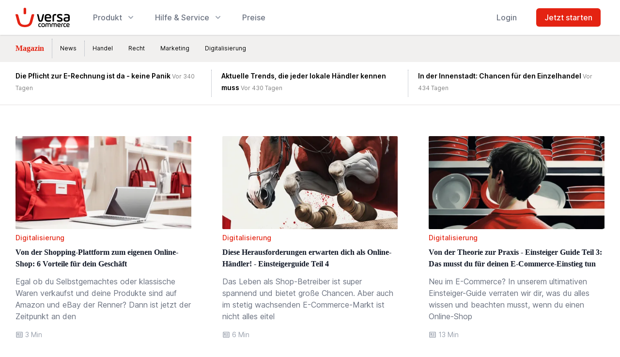

--- FILE ---
content_type: text/html; charset=utf-8
request_url: https://www.versacommerce.de/blog/topic/online-shop-erstellen
body_size: 44623
content:
<!doctype html>
<html lang="de" class="screen-top" style="scroll-behavior: smooth;">

<head>
    <meta charset="utf-8">
    <meta http-equiv="X-UA-Compatible" content="IE=edge">
    <meta name="viewport" content="width=device-width, initial-scale=1.0, viewport-fit=cover">
    
<title>
    
    Digitalisierung
</title>






    




    










    <script type="application/ld+json" id="schema">
        
            {
                "@context": "http://schema.org",
                "@type": "Organization",
                "name": "VersaCommerce Entwicklungs- Und Betriebsgesellschaft mbH",
                "url": "https://v6-production.versacommerce.de/",
                "logo": "https://www.versacommerce.de/blog/topic/online-shop-erstellen/"
            }
        
    </script>








<meta property="og:site_name" content="VersaCommerce">
<meta property="og:type" content="website">
<meta property="og:locale" content="de_DE">

    <meta property="og:title" content="Digitalisierung">






    
        <script type="e7cacf63f6e216b2ce0fe2e5-text/javascript">(function(w,d,s,l,i){w[l]=w[l]||[];w[l].push({'gtm.start': new Date().getTime(),event:'gtm.js'});var f=d.getElementsByTagName(s)[0],j=d.createElement(s),dl=l!='dataLayer'?'&l='+l:'';j.async=true;j.src='https://www.googletagmanager.com/gtm.js?id='+i+dl;f.parentNode.insertBefore(j,f);})(window,document,'script','dataLayer','GTM-W87NNV9');</script>
    

    
    

    
        <meta name="google-site-verification" content="-6HprUakh4s7pIpgPciUy3N4x8Qk29rH_KoI2dQtDkE" />
    

    

    


    

    <style>
        /*! tailwindcss v3.3.2 | MIT License | https://tailwindcss.com*/*,:after,:before{border:0 solid #e2e0df;box-sizing:border-box}:after,:before{--tw-content:""}html{-webkit-text-size-adjust:100%;font-feature-settings:normal;font-family:Inter var,ui-sans-serif,system-ui,-apple-system,BlinkMacSystemFont,Segoe UI,Roboto,Helvetica Neue,Arial,Noto Sans,sans-serif,Apple Color Emoji,Segoe UI Emoji,Segoe UI Symbol,Noto Color Emoji;font-variation-settings:normal;line-height:1.5;-moz-tab-size:4;-o-tab-size:4;tab-size:4}body{line-height:inherit;margin:0}hr{border-top-width:1px;color:inherit;height:0}abbr:where([title]){-webkit-text-decoration:underline dotted;text-decoration:underline dotted}h1,h2,h3,h4,h5,h6{font-size:inherit;font-weight:inherit}a{color:inherit;text-decoration:inherit}b,strong{font-weight:bolder}code,kbd,pre,samp{font-family:ui-monospace,SFMono-Regular,Menlo,Monaco,Consolas,Liberation Mono,Courier New,monospace;font-size:1em}small{font-size:80%}sub,sup{font-size:75%;line-height:0;position:relative;vertical-align:baseline}sub{bottom:-.25em}sup{top:-.5em}table{border-collapse:collapse;border-color:inherit;text-indent:0}button,input,optgroup,select,textarea{color:inherit;font-family:inherit;font-size:100%;font-weight:inherit;line-height:inherit;margin:0;padding:0}button,select{text-transform:none}[type=button],[type=reset],[type=submit],button{-webkit-appearance:button;background-color:transparent;background-image:none}:-moz-focusring{outline:auto}:-moz-ui-invalid{box-shadow:none}progress{vertical-align:baseline}::-webkit-inner-spin-button,::-webkit-outer-spin-button{height:auto}[type=search]{-webkit-appearance:textfield;outline-offset:-2px}::-webkit-search-decoration{-webkit-appearance:none}::-webkit-file-upload-button{-webkit-appearance:button;font:inherit}summary{display:list-item}blockquote,dd,dl,figure,h1,h2,h3,h4,h5,h6,hr,p,pre{margin:0}fieldset{margin:0}fieldset,legend{padding:0}menu,ol,ul{list-style:none;margin:0;padding:0}textarea{resize:vertical}input::-moz-placeholder,textarea::-moz-placeholder{color:#9ca3af;opacity:1}input::placeholder,textarea::placeholder{color:#9ca3af;opacity:1}[role=button],button{cursor:pointer}:disabled{cursor:default}audio,canvas,embed,iframe,img,object,svg,video{display:block;vertical-align:middle}img,video{height:auto;max-width:100%}[hidden]{display:none}[multiple],[type=date],[type=datetime-local],[type=email],[type=month],[type=number],[type=password],[type=search],[type=tel],[type=text],[type=time],[type=url],[type=week],select,textarea{--tw-shadow:0 0 #0000;-webkit-appearance:none;-moz-appearance:none;appearance:none;background-color:#fff;border-color:#6b7280;border-radius:0;border-width:1px;font-size:1rem;line-height:1.5rem;padding:.5rem .75rem}[multiple]:focus,[type=date]:focus,[type=datetime-local]:focus,[type=email]:focus,[type=month]:focus,[type=number]:focus,[type=password]:focus,[type=search]:focus,[type=tel]:focus,[type=text]:focus,[type=time]:focus,[type=url]:focus,[type=week]:focus,select:focus,textarea:focus{--tw-ring-inset:var(--tw-empty,/*!*/ /*!*/);--tw-ring-offset-width:0px;--tw-ring-offset-color:#fff;--tw-ring-color:#2563eb;--tw-ring-offset-shadow:var(--tw-ring-inset) 0 0 0 var(--tw-ring-offset-width) var(--tw-ring-offset-color);--tw-ring-shadow:var(--tw-ring-inset) 0 0 0 calc(1px + var(--tw-ring-offset-width)) var(--tw-ring-color);border-color:#2563eb;box-shadow:var(--tw-ring-offset-shadow),var(--tw-ring-shadow),var(--tw-shadow);outline:2px solid transparent;outline-offset:2px}input::-moz-placeholder,textarea::-moz-placeholder{color:#6b7280;opacity:1}input::placeholder,textarea::placeholder{color:#6b7280;opacity:1}::-webkit-datetime-edit-fields-wrapper{padding:0}::-webkit-date-and-time-value{min-height:1.5em}::-webkit-datetime-edit,::-webkit-datetime-edit-day-field,::-webkit-datetime-edit-hour-field,::-webkit-datetime-edit-meridiem-field,::-webkit-datetime-edit-millisecond-field,::-webkit-datetime-edit-minute-field,::-webkit-datetime-edit-month-field,::-webkit-datetime-edit-second-field,::-webkit-datetime-edit-year-field{padding-bottom:0;padding-top:0}select{background-image:url("data:image/svg+xml;charset=utf-8,%3Csvg xmlns='http://www.w3.org/2000/svg' fill='none' viewBox='0 0 20 20'%3E%3Cpath stroke='%236b7280' stroke-linecap='round' stroke-linejoin='round' stroke-width='1.5' d='m6 8 4 4 4-4'/%3E%3C/svg%3E");background-position:right .5rem center;background-repeat:no-repeat;background-size:1.5em 1.5em;padding-right:2.5rem;-webkit-print-color-adjust:exact;print-color-adjust:exact}[multiple]{background-image:none;background-position:0 0;background-repeat:unset;background-size:initial;padding-right:.75rem;-webkit-print-color-adjust:unset;print-color-adjust:unset}[type=checkbox],[type=radio]{--tw-shadow:0 0 #0000;-webkit-appearance:none;-moz-appearance:none;appearance:none;background-color:#fff;background-origin:border-box;border-color:#6b7280;border-width:1px;color:#2563eb;display:inline-block;flex-shrink:0;height:1rem;padding:0;-webkit-print-color-adjust:exact;print-color-adjust:exact;-webkit-user-select:none;-moz-user-select:none;user-select:none;vertical-align:middle;width:1rem}[type=checkbox]{border-radius:0}[type=radio]{border-radius:100%}[type=checkbox]:focus,[type=radio]:focus{--tw-ring-inset:var(--tw-empty,/*!*/ /*!*/);--tw-ring-offset-width:2px;--tw-ring-offset-color:#fff;--tw-ring-color:#2563eb;--tw-ring-offset-shadow:var(--tw-ring-inset) 0 0 0 var(--tw-ring-offset-width) var(--tw-ring-offset-color);--tw-ring-shadow:var(--tw-ring-inset) 0 0 0 calc(2px + var(--tw-ring-offset-width)) var(--tw-ring-color);box-shadow:var(--tw-ring-offset-shadow),var(--tw-ring-shadow),var(--tw-shadow);outline:2px solid transparent;outline-offset:2px}[type=checkbox]:checked,[type=radio]:checked{background-color:currentColor;background-position:50%;background-repeat:no-repeat;background-size:100% 100%;border-color:transparent}[type=checkbox]:checked{background-image:url("data:image/svg+xml;charset=utf-8,%3Csvg viewBox='0 0 16 16' fill='%23fff' xmlns='http://www.w3.org/2000/svg'%3E%3Cpath d='M12.207 4.793a1 1 0 0 1 0 1.414l-5 5a1 1 0 0 1-1.414 0l-2-2a1 1 0 0 1 1.414-1.414L6.5 9.086l4.293-4.293a1 1 0 0 1 1.414 0z'/%3E%3C/svg%3E")}[type=radio]:checked{background-image:url("data:image/svg+xml;charset=utf-8,%3Csvg viewBox='0 0 16 16' fill='%23fff' xmlns='http://www.w3.org/2000/svg'%3E%3Ccircle cx='8' cy='8' r='3'/%3E%3C/svg%3E")}[type=checkbox]:checked:focus,[type=checkbox]:checked:hover,[type=radio]:checked:focus,[type=radio]:checked:hover{background-color:currentColor;border-color:transparent}[type=checkbox]:indeterminate{background-color:currentColor;background-image:url("data:image/svg+xml;charset=utf-8,%3Csvg xmlns='http://www.w3.org/2000/svg' fill='none' viewBox='0 0 16 16'%3E%3Cpath stroke='%23fff' stroke-linecap='round' stroke-linejoin='round' stroke-width='2' d='M4 8h8'/%3E%3C/svg%3E");background-position:50%;background-repeat:no-repeat;background-size:100% 100%;border-color:transparent}[type=checkbox]:indeterminate:focus,[type=checkbox]:indeterminate:hover{background-color:currentColor;border-color:transparent}[type=file]{background:unset;border-color:inherit;border-radius:0;border-width:0;font-size:unset;line-height:inherit;padding:0}[type=file]:focus{outline:1px solid ButtonText;outline:1px auto -webkit-focus-ring-color}[x-cloak]{display:none!important}*,:after,:before{--tw-border-spacing-x:0;--tw-border-spacing-y:0;--tw-translate-x:0;--tw-translate-y:0;--tw-rotate:0;--tw-skew-x:0;--tw-skew-y:0;--tw-scale-x:1;--tw-scale-y:1;--tw-pan-x: ;--tw-pan-y: ;--tw-pinch-zoom: ;--tw-scroll-snap-strictness:proximity;--tw-gradient-from-position: ;--tw-gradient-via-position: ;--tw-gradient-to-position: ;--tw-ordinal: ;--tw-slashed-zero: ;--tw-numeric-figure: ;--tw-numeric-spacing: ;--tw-numeric-fraction: ;--tw-ring-inset: ;--tw-ring-offset-width:0px;--tw-ring-offset-color:#fff;--tw-ring-color:rgba(59,130,246,.5);--tw-ring-offset-shadow:0 0 #0000;--tw-ring-shadow:0 0 #0000;--tw-shadow:0 0 #0000;--tw-shadow-colored:0 0 #0000;--tw-blur: ;--tw-brightness: ;--tw-contrast: ;--tw-grayscale: ;--tw-hue-rotate: ;--tw-invert: ;--tw-saturate: ;--tw-sepia: ;--tw-drop-shadow: ;--tw-backdrop-blur: ;--tw-backdrop-brightness: ;--tw-backdrop-contrast: ;--tw-backdrop-grayscale: ;--tw-backdrop-hue-rotate: ;--tw-backdrop-invert: ;--tw-backdrop-opacity: ;--tw-backdrop-saturate: ;--tw-backdrop-sepia: }::backdrop{--tw-border-spacing-x:0;--tw-border-spacing-y:0;--tw-translate-x:0;--tw-translate-y:0;--tw-rotate:0;--tw-skew-x:0;--tw-skew-y:0;--tw-scale-x:1;--tw-scale-y:1;--tw-pan-x: ;--tw-pan-y: ;--tw-pinch-zoom: ;--tw-scroll-snap-strictness:proximity;--tw-gradient-from-position: ;--tw-gradient-via-position: ;--tw-gradient-to-position: ;--tw-ordinal: ;--tw-slashed-zero: ;--tw-numeric-figure: ;--tw-numeric-spacing: ;--tw-numeric-fraction: ;--tw-ring-inset: ;--tw-ring-offset-width:0px;--tw-ring-offset-color:#fff;--tw-ring-color:rgba(59,130,246,.5);--tw-ring-offset-shadow:0 0 #0000;--tw-ring-shadow:0 0 #0000;--tw-shadow:0 0 #0000;--tw-shadow-colored:0 0 #0000;--tw-blur: ;--tw-brightness: ;--tw-contrast: ;--tw-grayscale: ;--tw-hue-rotate: ;--tw-invert: ;--tw-saturate: ;--tw-sepia: ;--tw-drop-shadow: ;--tw-backdrop-blur: ;--tw-backdrop-brightness: ;--tw-backdrop-contrast: ;--tw-backdrop-grayscale: ;--tw-backdrop-hue-rotate: ;--tw-backdrop-invert: ;--tw-backdrop-opacity: ;--tw-backdrop-saturate: ;--tw-backdrop-sepia: }@font-face{font-display:swap;font-family:Inter;font-style:normal;font-weight:100;src:url(/fonts/Inter-Thin.woff2?v=3.19) format("woff2")}@font-face{font-display:swap;font-family:Inter;font-style:italic;font-weight:100;src:url(/fonts/Inter-ThinItalic.woff2?v=3.19) format("woff2")}@font-face{font-display:swap;font-family:Inter;font-style:normal;font-weight:200;src:url(/fonts/Inter-ExtraLight.woff2?v=3.19) format("woff2")}@font-face{font-display:swap;font-family:Inter;font-style:italic;font-weight:200;src:url(/fonts/Inter-ExtraLightItalic.woff2?v=3.19) format("woff2")}@font-face{font-display:swap;font-family:Inter;font-style:normal;font-weight:300;src:url(/fonts/Inter-Light.woff2?v=3.19) format("woff2")}@font-face{font-display:swap;font-family:Inter;font-style:italic;font-weight:300;src:url(/fonts/Inter-LightItalic.woff2?v=3.19) format("woff2")}@font-face{font-display:swap;font-family:Inter;font-style:normal;font-weight:400;src:url(/fonts/Inter-Regular.woff2?v=3.19) format("woff2")}@font-face{font-display:swap;font-family:Inter;font-style:italic;font-weight:400;src:url(/fonts/Inter-Italic.woff2?v=3.19) format("woff2")}@font-face{font-display:swap;font-family:Inter;font-style:normal;font-weight:500;src:url(/fonts/Inter-Medium.woff2?v=3.19) format("woff2")}@font-face{font-display:swap;font-family:Inter;font-style:italic;font-weight:500;src:url(/fonts/Inter-MediumItalic.woff2?v=3.19) format("woff2")}@font-face{font-display:swap;font-family:Inter;font-style:normal;font-weight:600;src:url(/fonts/Inter-SemiBold.woff2?v=3.19) format("woff2")}@font-face{font-display:swap;font-family:Inter;font-style:italic;font-weight:600;src:url(/fonts/Inter-SemiBoldItalic.woff2?v=3.19) format("woff2")}@font-face{font-display:swap;font-family:Inter;font-style:normal;font-weight:700;src:url(/fonts/Inter-Bold.woff2?v=3.19) format("woff2")}@font-face{font-display:swap;font-family:Inter;font-style:italic;font-weight:700;src:url(/fonts/Inter-BoldItalic.woff2?v=3.19) format("woff2")}@font-face{font-display:swap;font-family:Inter;font-style:normal;font-weight:800;src:url(/fonts/Inter-ExtraBold.woff2?v=3.19) format("woff2")}@font-face{font-display:swap;font-family:Inter;font-style:italic;font-weight:800;src:url(/fonts/Inter-ExtraBoldItalic.woff2?v=3.19) format("woff2")}@font-face{font-display:swap;font-family:Inter;font-style:normal;font-weight:900;src:url(/fonts/Inter-Black.woff2?v=3.19) format("woff2")}@font-face{font-display:swap;font-family:Inter;font-style:italic;font-weight:900;src:url(/fonts/Inter-BlackItalic.woff2?v=3.19) format("woff2")}@font-face{font-named-instance:"Regular";font-display:swap;font-family:Inter var;font-style:normal;font-weight:100 900;src:url(/fonts/Inter-roman.var.woff2?v=3.19) format("woff2")}@font-face{font-named-instance:"Italic";font-display:swap;font-family:Inter var;font-style:italic;font-weight:100 900;src:url(/fonts/Inter-italic.var.woff2?v=3.19) format("woff2")}@font-face{font-display:swap;font-family:Inter var experimental;font-style:oblique 0deg 10deg;font-weight:100 900;src:url(/fonts/Inter.var.woff2?v=3.19) format("woff2")}@font-face{font-named-instance:"Regular";font-display:swap;font-family:Inter var alt;font-style:normal;font-weight:100 900;src:url(/fonts/Inter-roman.var.woff2?v=3.19) format("woff2")}@font-face{font-named-instance:"Italic";font-display:swap;font-family:Inter var alt;font-style:italic;font-weight:100 900;src:url(/fonts/Inter-italic.var.woff2?v=3.19) format("woff2")}.prose{color:#262626;max-width:65ch}.prose :where([class~=lead]):not(:where([class~=not-prose] *)){color:#262626;font-size:1.25em;line-height:1.6;margin-bottom:1.2em;margin-top:1.2em}.prose :where(a):not(:where([class~=not-prose] *)){color:#6e1e10;font-weight:400;text-decoration:underline}.prose :where(a):not(:where([class~=not-prose] *)):hover{color:#e42312}.prose :where(strong):not(:where([class~=not-prose] *)){color:var(--tw-prose-bold);font-weight:600}.prose :where(a strong):not(:where([class~=not-prose] *)){color:inherit}.prose :where(blockquote strong):not(:where([class~=not-prose] *)){color:inherit}.prose :where(thead th strong):not(:where([class~=not-prose] *)){color:inherit}.prose :where(ol):not(:where([class~=not-prose] *)){list-style-type:decimal;margin-bottom:1.25em;margin-top:1.25em;padding-left:1.625em}.prose :where(ol[type=A]):not(:where([class~=not-prose] *)){list-style-type:upper-alpha}.prose :where(ol[type=a]):not(:where([class~=not-prose] *)){list-style-type:lower-alpha}.prose :where(ol[type=A s]):not(:where([class~=not-prose] *)){list-style-type:upper-alpha}.prose :where(ol[type=a s]):not(:where([class~=not-prose] *)){list-style-type:lower-alpha}.prose :where(ol[type=I]):not(:where([class~=not-prose] *)){list-style-type:upper-roman}.prose :where(ol[type=i]):not(:where([class~=not-prose] *)){list-style-type:lower-roman}.prose :where(ol[type=I s]):not(:where([class~=not-prose] *)){list-style-type:upper-roman}.prose :where(ol[type=i s]):not(:where([class~=not-prose] *)){list-style-type:lower-roman}.prose :where(ol[type="1"]):not(:where([class~=not-prose] *)){list-style-type:decimal}.prose :where(ul):not(:where([class~=not-prose] *)){list-style-type:disc;margin-bottom:1.25em;margin-top:1.25em;padding-left:1.625em}.prose :where(ol>li):not(:where([class~=not-prose] *))::marker{color:var(--tw-prose-counters);font-weight:400}.prose :where(ul>li):not(:where([class~=not-prose] *))::marker{color:var(--tw-prose-bullets)}.prose :where(hr):not(:where([class~=not-prose] *)){border-color:var(--tw-prose-hr);border-top-width:1px;margin-bottom:3em;margin-top:3em}.prose :where(blockquote):not(:where([class~=not-prose] *)){border-left-color:var(--tw-prose-quote-borders);border-left-width:.25rem;color:var(--tw-prose-quotes);font-style:italic;font-weight:500;margin-bottom:1.6em;margin-top:1.6em;padding-left:1em;quotes:"\201C""\201D""\2018""\2019"}.prose :where(blockquote p:first-of-type):not(:where([class~=not-prose] *)):before{content:open-quote}.prose :where(blockquote p:last-of-type):not(:where([class~=not-prose] *)):after{content:close-quote}.prose :where(h1):not(:where([class~=not-prose] *)){color:var(--tw-prose-headings);font-size:2.25em;font-weight:800;line-height:1.1111111;margin-bottom:.8888889em;margin-top:0}.prose :where(h1 strong):not(:where([class~=not-prose] *)){color:inherit;font-weight:900}.prose :where(h2):not(:where([class~=not-prose] *)){color:var(--tw-prose-headings);font-size:1.5em;font-weight:700;line-height:1.3333333;margin-bottom:1em;margin-top:2em}.prose :where(h2 strong):not(:where([class~=not-prose] *)){color:inherit;font-weight:800}.prose :where(h3):not(:where([class~=not-prose] *)){color:var(--tw-prose-headings);font-size:1.25em;font-weight:600;line-height:1.6;margin-bottom:.6em;margin-top:1.6em}.prose :where(h3 strong):not(:where([class~=not-prose] *)){color:inherit;font-weight:700}.prose :where(h4):not(:where([class~=not-prose] *)){color:var(--tw-prose-headings);font-weight:600;line-height:1.5;margin-bottom:.5em;margin-top:1.5em}.prose :where(h4 strong):not(:where([class~=not-prose] *)){color:inherit;font-weight:700}.prose :where(img):not(:where([class~=not-prose] *)){margin-bottom:2em;margin-top:2em}.prose :where(figure>*):not(:where([class~=not-prose] *)){margin-bottom:0;margin-top:0}.prose :where(figcaption):not(:where([class~=not-prose] *)){color:var(--tw-prose-captions);font-size:.875em;line-height:1.4285714;margin-top:.8571429em}.prose :where(code):not(:where([class~=not-prose] *)){color:var(--tw-prose-code);font-size:.875em;font-weight:600}.prose :where(code):not(:where([class~=not-prose] *)):before{content:"`"}.prose :where(code):not(:where([class~=not-prose] *)):after{content:"`"}.prose :where(a code):not(:where([class~=not-prose] *)){color:inherit}.prose :where(h1 code):not(:where([class~=not-prose] *)){color:inherit}.prose :where(h2 code):not(:where([class~=not-prose] *)){color:inherit;font-size:.875em}.prose :where(h3 code):not(:where([class~=not-prose] *)){color:inherit;font-size:.9em}.prose :where(h4 code):not(:where([class~=not-prose] *)){color:inherit}.prose :where(blockquote code):not(:where([class~=not-prose] *)){color:inherit}.prose :where(thead th code):not(:where([class~=not-prose] *)){color:inherit}.prose :where(pre):not(:where([class~=not-prose] *)){background-color:var(--tw-prose-pre-bg);border-radius:.375rem;color:var(--tw-prose-pre-code);font-size:.875em;font-weight:400;line-height:1.7142857;margin-bottom:1.7142857em;margin-top:1.7142857em;overflow-x:auto;padding:.8571429em 1.1428571em}.prose :where(pre code):not(:where([class~=not-prose] *)){background-color:transparent;border-radius:0;border-width:0;color:inherit;font-family:inherit;font-size:inherit;font-weight:inherit;line-height:inherit;padding:0}.prose :where(pre code):not(:where([class~=not-prose] *)):before{content:none}.prose :where(pre code):not(:where([class~=not-prose] *)):after{content:none}.prose :where(table):not(:where([class~=not-prose] *)){font-size:.875em;line-height:1.7142857;margin-bottom:2em;margin-top:2em;table-layout:auto;text-align:left;width:100%}.prose :where(thead):not(:where([class~=not-prose] *)){border-bottom-color:var(--tw-prose-th-borders);border-bottom-width:1px}.prose :where(thead th):not(:where([class~=not-prose] *)){color:var(--tw-prose-headings);font-weight:600;padding-bottom:.5714286em;padding-left:.5714286em;padding-right:.5714286em;vertical-align:bottom}.prose :where(tbody tr):not(:where([class~=not-prose] *)){border-bottom-color:var(--tw-prose-td-borders);border-bottom-width:1px}.prose :where(tbody tr:last-child):not(:where([class~=not-prose] *)){border-bottom-width:0}.prose :where(tbody td):not(:where([class~=not-prose] *)){vertical-align:baseline}.prose :where(tfoot):not(:where([class~=not-prose] *)){border-top-color:var(--tw-prose-th-borders);border-top-width:1px}.prose :where(tfoot td):not(:where([class~=not-prose] *)){vertical-align:top}.prose{--tw-prose-body:#374151;--tw-prose-headings:#111827;--tw-prose-lead:#4b5563;--tw-prose-links:#111827;--tw-prose-bold:#111827;--tw-prose-counters:#6b7280;--tw-prose-bullets:#d1d5db;--tw-prose-hr:#e5e7eb;--tw-prose-quotes:#111827;--tw-prose-quote-borders:#e5e7eb;--tw-prose-captions:#6b7280;--tw-prose-code:#111827;--tw-prose-pre-code:#e5e7eb;--tw-prose-pre-bg:#1f2937;--tw-prose-th-borders:#d1d5db;--tw-prose-td-borders:#e5e7eb;--tw-prose-invert-body:#d1d5db;--tw-prose-invert-headings:#fff;--tw-prose-invert-lead:#9ca3af;--tw-prose-invert-links:#fff;--tw-prose-invert-bold:#fff;--tw-prose-invert-counters:#9ca3af;--tw-prose-invert-bullets:#4b5563;--tw-prose-invert-hr:#374151;--tw-prose-invert-quotes:#f3f4f6;--tw-prose-invert-quote-borders:#374151;--tw-prose-invert-captions:#9ca3af;--tw-prose-invert-code:#fff;--tw-prose-invert-pre-code:#d1d5db;--tw-prose-invert-pre-bg:rgba(0,0,0,.5);--tw-prose-invert-th-borders:#4b5563;--tw-prose-invert-td-borders:#374151;font-size:1rem;line-height:1.75}.prose :where(p):not(:where([class~=not-prose] *)){margin-bottom:1.25em;margin-top:1.25em}.prose :where(video):not(:where([class~=not-prose] *)){margin-bottom:2em;margin-top:2em}.prose :where(figure):not(:where([class~=not-prose] *)){margin-bottom:2em;margin-top:2em}.prose :where(li):not(:where([class~=not-prose] *)){margin-bottom:.5em;margin-top:.5em}.prose :where(ol>li):not(:where([class~=not-prose] *)){padding-left:.375em}.prose :where(ul>li):not(:where([class~=not-prose] *)){padding-left:.375em}.prose :where(.prose>ul>li p):not(:where([class~=not-prose] *)){margin-bottom:.75em;margin-top:.75em}.prose :where(.prose>ul>li>:first-child):not(:where([class~=not-prose] *)){margin-top:1.25em}.prose :where(.prose>ul>li>:last-child):not(:where([class~=not-prose] *)){margin-bottom:1.25em}.prose :where(.prose>ol>li>:first-child):not(:where([class~=not-prose] *)){margin-top:1.25em}.prose :where(.prose>ol>li>:last-child):not(:where([class~=not-prose] *)){margin-bottom:1.25em}.prose :where(ul ul,ul ol,ol ul,ol ol):not(:where([class~=not-prose] *)){margin-bottom:.75em;margin-top:.75em}.prose :where(hr+*):not(:where([class~=not-prose] *)){margin-top:0}.prose :where(h2+*):not(:where([class~=not-prose] *)){margin-top:0}.prose :where(h3+*):not(:where([class~=not-prose] *)){margin-top:0}.prose :where(h4+*):not(:where([class~=not-prose] *)){margin-top:0}.prose :where(thead th:first-child):not(:where([class~=not-prose] *)){padding-left:0}.prose :where(thead th:last-child):not(:where([class~=not-prose] *)){padding-right:0}.prose :where(tbody td,tfoot td):not(:where([class~=not-prose] *)){padding:.5714286em}.prose :where(tbody td:first-child,tfoot td:first-child):not(:where([class~=not-prose] *)){padding-left:0}.prose :where(tbody td:last-child,tfoot td:last-child):not(:where([class~=not-prose] *)){padding-right:0}.prose :where(.prose>:first-child):not(:where([class~=not-prose] *)){margin-top:0}.prose :where(.prose>:last-child):not(:where([class~=not-prose] *)){margin-bottom:0}.prose-sm :where(.prose>ul>li p):not(:where([class~=not-prose] *)){margin-bottom:.5714286em;margin-top:.5714286em}.prose-sm :where(.prose>ul>li>:first-child):not(:where([class~=not-prose] *)){margin-top:1.1428571em}.prose-sm :where(.prose>ul>li>:last-child):not(:where([class~=not-prose] *)){margin-bottom:1.1428571em}.prose-sm :where(.prose>ol>li>:first-child):not(:where([class~=not-prose] *)){margin-top:1.1428571em}.prose-sm :where(.prose>ol>li>:last-child):not(:where([class~=not-prose] *)){margin-bottom:1.1428571em}.prose-sm :where(.prose>:first-child):not(:where([class~=not-prose] *)){margin-top:0}.prose-sm :where(.prose>:last-child):not(:where([class~=not-prose] *)){margin-bottom:0}.prose-base :where(.prose>ul>li p):not(:where([class~=not-prose] *)){margin-bottom:.75em;margin-top:.75em}.prose-base :where(.prose>ul>li>:first-child):not(:where([class~=not-prose] *)){margin-top:1.25em}.prose-base :where(.prose>ul>li>:last-child):not(:where([class~=not-prose] *)){margin-bottom:1.25em}.prose-base :where(.prose>ol>li>:first-child):not(:where([class~=not-prose] *)){margin-top:1.25em}.prose-base :where(.prose>ol>li>:last-child):not(:where([class~=not-prose] *)){margin-bottom:1.25em}.prose-base :where(.prose>:first-child):not(:where([class~=not-prose] *)){margin-top:0}.prose-base :where(.prose>:last-child):not(:where([class~=not-prose] *)){margin-bottom:0}.prose-lg{font-size:1.125rem;line-height:1.7777778}.prose-lg :where(p):not(:where([class~=not-prose] *)){margin-bottom:1.3333333em;margin-top:1.3333333em}.prose-lg :where([class~=lead]):not(:where([class~=not-prose] *)){font-size:1.2222222em;line-height:1.4545455;margin-bottom:1.0909091em;margin-top:1.0909091em}.prose-lg :where(blockquote):not(:where([class~=not-prose] *)){margin-bottom:1.6666667em;margin-top:1.6666667em;padding-left:1em}.prose-lg :where(h1):not(:where([class~=not-prose] *)){font-size:2.6666667em;line-height:1;margin-bottom:.8333333em;margin-top:0}.prose-lg :where(h2):not(:where([class~=not-prose] *)){font-size:1.6666667em;line-height:1.3333333;margin-bottom:1.0666667em;margin-top:1.8666667em}.prose-lg :where(h3):not(:where([class~=not-prose] *)){font-size:1.3333333em;line-height:1.5;margin-bottom:.6666667em;margin-top:1.6666667em}.prose-lg :where(h4):not(:where([class~=not-prose] *)){line-height:1.5555556;margin-bottom:.4444444em;margin-top:1.7777778em}.prose-lg :where(img):not(:where([class~=not-prose] *)){margin-bottom:1.7777778em;margin-top:1.7777778em}.prose-lg :where(video):not(:where([class~=not-prose] *)){margin-bottom:1.7777778em;margin-top:1.7777778em}.prose-lg :where(figure):not(:where([class~=not-prose] *)){margin-bottom:1.7777778em;margin-top:1.7777778em}.prose-lg :where(figure>*):not(:where([class~=not-prose] *)){margin-bottom:0;margin-top:0}.prose-lg :where(figcaption):not(:where([class~=not-prose] *)){font-size:.8888889em;line-height:1.5;margin-top:1em}.prose-lg :where(code):not(:where([class~=not-prose] *)){font-size:.8888889em}.prose-lg :where(h2 code):not(:where([class~=not-prose] *)){font-size:.8666667em}.prose-lg :where(h3 code):not(:where([class~=not-prose] *)){font-size:.875em}.prose-lg :where(pre):not(:where([class~=not-prose] *)){border-radius:.375rem;font-size:.8888889em;line-height:1.75;margin-bottom:2em;margin-top:2em;padding:1em 1.5em}.prose-lg :where(ol):not(:where([class~=not-prose] *)){margin-bottom:1.3333333em;margin-top:1.3333333em;padding-left:1.5555556em}.prose-lg :where(ul):not(:where([class~=not-prose] *)){margin-bottom:1.3333333em;margin-top:1.3333333em;padding-left:1.5555556em}.prose-lg :where(li):not(:where([class~=not-prose] *)){margin-bottom:.6666667em;margin-top:.6666667em}.prose-lg :where(ol>li):not(:where([class~=not-prose] *)){padding-left:.4444444em}.prose-lg :where(ul>li):not(:where([class~=not-prose] *)){padding-left:.4444444em}.prose-lg :where(.prose>ul>li p):not(:where([class~=not-prose] *)){margin-bottom:.8888889em;margin-top:.8888889em}.prose-lg :where(.prose>ul>li>:first-child):not(:where([class~=not-prose] *)){margin-top:1.3333333em}.prose-lg :where(.prose>ul>li>:last-child):not(:where([class~=not-prose] *)){margin-bottom:1.3333333em}.prose-lg :where(.prose>ol>li>:first-child):not(:where([class~=not-prose] *)){margin-top:1.3333333em}.prose-lg :where(.prose>ol>li>:last-child):not(:where([class~=not-prose] *)){margin-bottom:1.3333333em}.prose-lg :where(ul ul,ul ol,ol ul,ol ol):not(:where([class~=not-prose] *)){margin-bottom:.8888889em;margin-top:.8888889em}.prose-lg :where(hr):not(:where([class~=not-prose] *)){margin-bottom:3.1111111em;margin-top:3.1111111em}.prose-lg :where(hr+*):not(:where([class~=not-prose] *)){margin-top:0}.prose-lg :where(h2+*):not(:where([class~=not-prose] *)){margin-top:0}.prose-lg :where(h3+*):not(:where([class~=not-prose] *)){margin-top:0}.prose-lg :where(h4+*):not(:where([class~=not-prose] *)){margin-top:0}.prose-lg :where(table):not(:where([class~=not-prose] *)){font-size:.8888889em;line-height:1.5}.prose-lg :where(thead th):not(:where([class~=not-prose] *)){padding-bottom:.75em;padding-left:.75em;padding-right:.75em}.prose-lg :where(thead th:first-child):not(:where([class~=not-prose] *)){padding-left:0}.prose-lg :where(thead th:last-child):not(:where([class~=not-prose] *)){padding-right:0}.prose-lg :where(tbody td,tfoot td):not(:where([class~=not-prose] *)){padding:.75em}.prose-lg :where(tbody td:first-child,tfoot td:first-child):not(:where([class~=not-prose] *)){padding-left:0}.prose-lg :where(tbody td:last-child,tfoot td:last-child):not(:where([class~=not-prose] *)){padding-right:0}.prose-lg :where(.prose>:first-child):not(:where([class~=not-prose] *)){margin-top:0}.prose-lg :where(.prose>:last-child):not(:where([class~=not-prose] *)){margin-bottom:0}.prose-xl :where(.prose>ul>li p):not(:where([class~=not-prose] *)){margin-bottom:.8em;margin-top:.8em}.prose-xl :where(.prose>ul>li>:first-child):not(:where([class~=not-prose] *)){margin-top:1.2em}.prose-xl :where(.prose>ul>li>:last-child):not(:where([class~=not-prose] *)){margin-bottom:1.2em}.prose-xl :where(.prose>ol>li>:first-child):not(:where([class~=not-prose] *)){margin-top:1.2em}.prose-xl :where(.prose>ol>li>:last-child):not(:where([class~=not-prose] *)){margin-bottom:1.2em}.prose-xl :where(.prose>:first-child):not(:where([class~=not-prose] *)){margin-top:0}.prose-xl :where(.prose>:last-child):not(:where([class~=not-prose] *)){margin-bottom:0}.prose-2xl :where(.prose>ul>li p):not(:where([class~=not-prose] *)){margin-bottom:.8333333em;margin-top:.8333333em}.prose-2xl :where(.prose>ul>li>:first-child):not(:where([class~=not-prose] *)){margin-top:1.3333333em}.prose-2xl :where(.prose>ul>li>:last-child):not(:where([class~=not-prose] *)){margin-bottom:1.3333333em}.prose-2xl :where(.prose>ol>li>:first-child):not(:where([class~=not-prose] *)){margin-top:1.3333333em}.prose-2xl :where(.prose>ol>li>:last-child):not(:where([class~=not-prose] *)){margin-bottom:1.3333333em}.prose-2xl :where(.prose>:first-child):not(:where([class~=not-prose] *)){margin-top:0}.prose-2xl :where(.prose>:last-child):not(:where([class~=not-prose] *)){margin-bottom:0}.prose-indigo{--tw-prose-links:#4f46e5;--tw-prose-invert-links:#6366f1}.aspect-h-2{--tw-aspect-h:2}.aspect-h-3{--tw-aspect-h:3}.aspect-h-6{--tw-aspect-h:6}.aspect-h-7{--tw-aspect-h:7}.aspect-w-10{--tw-aspect-w:10;padding-bottom:calc(var(--tw-aspect-h)/var(--tw-aspect-w)*100%);position:relative}.aspect-w-10>*{bottom:0;height:100%;left:0;position:absolute;right:0;top:0;width:100%}.aspect-w-12{--tw-aspect-w:12;padding-bottom:calc(var(--tw-aspect-h)/var(--tw-aspect-w)*100%);position:relative}.aspect-w-12>*{bottom:0;height:100%;left:0;position:absolute;right:0;top:0;width:100%}.aspect-w-3{--tw-aspect-w:3;padding-bottom:calc(var(--tw-aspect-h)/var(--tw-aspect-w)*100%);position:relative}.aspect-w-3>*{bottom:0;height:100%;left:0;position:absolute;right:0;top:0;width:100%}.aspect-w-5{--tw-aspect-w:5;padding-bottom:calc(var(--tw-aspect-h)/var(--tw-aspect-w)*100%);position:relative}.aspect-w-5>*{bottom:0;height:100%;left:0;position:absolute;right:0;top:0;width:100%}.sr-only{clip:rect(0,0,0,0);border-width:0;height:1px;margin:-1px;overflow:hidden;padding:0;position:absolute;white-space:nowrap;width:1px}.pointer-events-none{pointer-events:none}.invisible{visibility:hidden}.static{position:static}.fixed{position:fixed}.absolute{position:absolute}.relative{position:relative}.sticky{position:sticky}.inset-0{inset:0}.inset-x-0{left:0;right:0}.inset-y-0{bottom:0;top:0}.\!-bottom-8{bottom:-2rem!important}.-left-6{left:-1.5rem}.bottom-0{bottom:0}.bottom-1{bottom:.25rem}.bottom-12{bottom:3rem}.bottom-30vh{bottom:-30vh}.bottom-full{bottom:100%}.left-0{left:0}.left-1\/2{left:50%}.left-3\/4{left:75%}.left-60vw{left:60vw}.left-full{left:100%}.right-0{right:0}.right-1{right:.25rem}.right-1\/2{right:50%}.right-60vw{right:60vw}.right-full{right:100%}.top-0{top:0}.top-1\/2{top:50%}.top-12{top:3rem}.top-20vh{top:-20vh}.top-8{top:2rem}.top-full{top:100%}.isolate{isolation:isolate}.z-0{z-index:0}.z-10{z-index:10}.z-20{z-index:20}.z-30{z-index:30}.z-50{z-index:50}.order-1{order:1}.order-2{order:2}.order-3{order:3}.col-span-1{grid-column:span 1/span 1}.col-span-12{grid-column:span 12/span 12}.col-span-2{grid-column:span 2/span 2}.col-span-3{grid-column:span 3/span 3}.col-span-5{grid-column:span 5/span 5}.col-span-full{grid-column:1/-1}.col-start-2{grid-column-start:2}.col-end-4{grid-column-end:4}.col-end-5{grid-column-end:5}.float-right{float:right}.\!m-0{margin:0!important}.-m-3{margin:-.75rem}.m-0{margin:0}.m-auto{margin:auto}.-mx-4{margin-left:-1rem;margin-right:-1rem}.-mx-8{margin-left:-2rem;margin-right:-2rem}.-my-2{margin-bottom:-.5rem;margin-top:-.5rem}.mx-1{margin-left:.25rem;margin-right:.25rem}.mx-auto{margin-left:auto;margin-right:auto}.my-2{margin-bottom:.5rem;margin-top:.5rem}.my-8{margin-bottom:2rem;margin-top:2rem}.\!mb-0{margin-bottom:0!important}.\!mt-0{margin-top:0!important}.\!mt-4{margin-top:1rem!important}.-mb-10{margin-bottom:-2.5rem}.-mb-16{margin-bottom:-4rem}.-mb-20{margin-bottom:-5rem}.-ml-1{margin-left:-.25rem}.-ml-20{margin-left:-5rem}.-ml-3{margin-left:-.75rem}.-ml-4{margin-left:-1rem}.-ml-48{margin-left:-12rem}.-ml-8{margin-left:-2rem}.-mr-1{margin-right:-.25rem}.-mr-2{margin-right:-.5rem}.-mr-20{margin-right:-5rem}.-mr-3{margin-right:-.75rem}.-mr-40{margin-right:-10rem}.-mr-48{margin-right:-12rem}.-mt-20{margin-top:-5rem}.-mt-32{margin-top:-8rem}.-mt-4{margin-top:-1rem}.-mt-6{margin-top:-1.5rem}.-mt-72{margin-top:-18rem}.-mt-8{margin-top:-2rem}.mb-10{margin-bottom:2.5rem}.mb-12{margin-bottom:3rem}.mb-16{margin-bottom:4rem}.mb-2{margin-bottom:.5rem}.mb-3{margin-bottom:.75rem}.mb-4{margin-bottom:1rem}.mb-6{margin-bottom:1.5rem}.mb-8{margin-bottom:2rem}.ml-0{margin-left:0}.ml-0\.5{margin-left:.125rem}.ml-1{margin-left:.25rem}.ml-2{margin-left:.5rem}.ml-3{margin-left:.75rem}.ml-4{margin-left:1rem}.ml-6{margin-left:1.5rem}.ml-8{margin-left:2rem}.ml-auto{margin-left:auto}.mr-1{margin-right:.25rem}.mr-2{margin-right:.5rem}.mr-3{margin-right:.75rem}.mr-4{margin-right:1rem}.mr-6{margin-right:1.5rem}.mr-8{margin-right:2rem}.mt-0{margin-top:0}.mt-1{margin-top:.25rem}.mt-10{margin-top:2.5rem}.mt-12{margin-top:3rem}.mt-16{margin-top:4rem}.mt-2{margin-top:.5rem}.mt-20{margin-top:5rem}.mt-24{margin-top:6rem}.mt-3{margin-top:.75rem}.mt-4{margin-top:1rem}.mt-5{margin-top:1.25rem}.mt-6{margin-top:1.5rem}.mt-8{margin-top:2rem}.mt-9{margin-top:2.25rem}.block{display:block}.inline-block{display:inline-block}.inline{display:inline}.flex{display:flex}.inline-flex{display:inline-flex}.table{display:table}.flow-root{display:flow-root}.grid{display:grid}.contents{display:contents}.hidden{display:none}.h-0{height:0}.h-0\.5{height:.125rem}.h-1\/2{height:50%}.h-1\/3{height:33.333333%}.h-10{height:2.5rem}.h-11{height:2.75rem}.h-12{height:3rem}.h-128{height:32rem}.h-14{height:3.5rem}.h-16{height:4rem}.h-20{height:5rem}.h-24{height:6rem}.h-3{height:.75rem}.h-3\/4{height:75%}.h-32{height:8rem}.h-36{height:9rem}.h-4{height:1rem}.h-40{height:10rem}.h-48{height:12rem}.h-5{height:1.25rem}.h-5\/6{height:83.333333%}.h-56{height:14rem}.h-6{height:1.5rem}.h-60{height:15rem}.h-60vw{height:60vw}.h-64{height:16rem}.h-7{height:1.75rem}.h-70vw{height:70vw}.h-8{height:2rem}.h-80{height:20rem}.h-9{height:2.25rem}.h-96{height:24rem}.h-full{height:100%}.h-px{height:1px}.max-h-12{max-height:3rem}.max-h-16{max-height:4rem}.max-h-48{max-height:12rem}.max-h-72{max-height:18rem}.min-h-100{min-height:100px}.min-h-1000{min-height:1000px}.min-h-1010{min-height:1010px}.min-h-1020{min-height:1020px}.min-h-1030{min-height:1030px}.min-h-1040{min-height:1040px}.min-h-1050{min-height:1050px}.min-h-1060{min-height:1060px}.min-h-1070{min-height:1070px}.min-h-1080{min-height:1080px}.min-h-1090{min-height:1090px}.min-h-110{min-height:110px}.min-h-120{min-height:120px}.min-h-130{min-height:130px}.min-h-140{min-height:140px}.min-h-150{min-height:150px}.min-h-160{min-height:160px}.min-h-170{min-height:170px}.min-h-180{min-height:180px}.min-h-190{min-height:190px}.min-h-200{min-height:200px}.min-h-210{min-height:210px}.min-h-220{min-height:220px}.min-h-230{min-height:230px}.min-h-240{min-height:240px}.min-h-250{min-height:250px}.min-h-260{min-height:260px}.min-h-270{min-height:270px}.min-h-280{min-height:280px}.min-h-290{min-height:290px}.min-h-300{min-height:300px}.min-h-310{min-height:310px}.min-h-320{min-height:320px}.min-h-330{min-height:330px}.min-h-340{min-height:340px}.min-h-350{min-height:350px}.min-h-360{min-height:360px}.min-h-370{min-height:370px}.min-h-380{min-height:380px}.min-h-390{min-height:390px}.min-h-40{min-height:40px}.min-h-400{min-height:300px}.min-h-410{min-height:410px}.min-h-420{min-height:420px}.min-h-430{min-height:430px}.min-h-440{min-height:440px}.min-h-450{min-height:450px}.min-h-460{min-height:460px}.min-h-470{min-height:470px}.min-h-480{min-height:480px}.min-h-490{min-height:490px}.min-h-500{min-height:500px}.min-h-510{min-height:510px}.min-h-520{min-height:520px}.min-h-530{min-height:530px}.min-h-540{min-height:540px}.min-h-550{min-height:550px}.min-h-560{min-height:560px}.min-h-570{min-height:570px}.min-h-580{min-height:580px}.min-h-590{min-height:590px}.min-h-60{min-height:60px}.min-h-600{min-height:600px}.min-h-610{min-height:610px}.min-h-620{min-height:620px}.min-h-630{min-height:630px}.min-h-640{min-height:640px}.min-h-650{min-height:650px}.min-h-660{min-height:660px}.min-h-670{min-height:670px}.min-h-680{min-height:680px}.min-h-690{min-height:690px}.min-h-700{min-height:700px}.min-h-710{min-height:710px}.min-h-720{min-height:720px}.min-h-730{min-height:730px}.min-h-740{min-height:740px}.min-h-750{min-height:750px}.min-h-760{min-height:760px}.min-h-770{min-height:770px}.min-h-780{min-height:780px}.min-h-790{min-height:790px}.min-h-80{min-height:80px}.min-h-800{min-height:800px}.min-h-810{min-height:810px}.min-h-820{min-height:820px}.min-h-830{min-height:830px}.min-h-840{min-height:840px}.min-h-850{min-height:850px}.min-h-860{min-height:860px}.min-h-870{min-height:870px}.min-h-880{min-height:880px}.min-h-890{min-height:890px}.min-h-900{min-height:900px}.min-h-910{min-height:910px}.min-h-920{min-height:920px}.min-h-930{min-height:930px}.min-h-940{min-height:940px}.min-h-950{min-height:950px}.min-h-960{min-height:960px}.min-h-970{min-height:970px}.min-h-980{min-height:980px}.min-h-990{min-height:990px}.w-0{width:0}.w-1\/2{width:50%}.w-1\/4{width:25%}.w-1\/5{width:20%}.w-10{width:2.5rem}.w-11{width:2.75rem}.w-12{width:3rem}.w-14{width:3.5rem}.w-16{width:4rem}.w-2{width:.5rem}.w-20{width:5rem}.w-24{width:6rem}.w-3{width:.75rem}.w-32{width:8rem}.w-36{width:9rem}.w-4{width:1rem}.w-40{width:10rem}.w-48{width:12rem}.w-5{width:1.25rem}.w-6{width:1.5rem}.w-60vw{width:60vw}.w-64{width:16rem}.w-70vw{width:70vw}.w-8{width:2rem}.w-\[calc\(100\%\+3rem\)\]{width:calc(100% + 3rem)}.w-auto{width:auto}.w-full{width:100%}.w-screen{width:100vw}.min-w-0{min-width:0}.max-w-2xl{max-width:42rem}.max-w-3xl{max-width:48rem}.max-w-4xl{max-width:56rem}.max-w-7xl{max-width:80rem}.max-w-full{max-width:100%}.max-w-lg{max-width:32rem}.max-w-max{max-width:-moz-max-content;max-width:max-content}.max-w-md{max-width:28rem}.max-w-prose{max-width:65ch}.max-w-sm{max-width:24rem}.max-w-xl{max-width:36rem}.flex-1{flex:1 1 0%}.flex-none{flex:none}.flex-shrink-0,.shrink-0{flex-shrink:0}.flex-grow,.grow{flex-grow:1}.table-fixed{table-layout:fixed}.origin-top{transform-origin:top}.origin-top-right{transform-origin:top right}.-translate-x-1\/2{--tw-translate-x:-50%}.-translate-x-1\/2,.-translate-x-1\/3{transform:translate(var(--tw-translate-x),var(--tw-translate-y)) rotate(var(--tw-rotate)) skewX(var(--tw-skew-x)) skewY(var(--tw-skew-y)) scaleX(var(--tw-scale-x)) scaleY(var(--tw-scale-y))}.-translate-x-1\/3{--tw-translate-x:-33.333333%}.-translate-x-1\/4{--tw-translate-x:-25%}.-translate-x-1\/4,.-translate-x-2\/3{transform:translate(var(--tw-translate-x),var(--tw-translate-y)) rotate(var(--tw-rotate)) skewX(var(--tw-skew-x)) skewY(var(--tw-skew-y)) scaleX(var(--tw-scale-x)) scaleY(var(--tw-scale-y))}.-translate-x-2\/3{--tw-translate-x:-66.666667%}.-translate-x-3{--tw-translate-x:-0.75rem}.-translate-x-3,.-translate-x-32{transform:translate(var(--tw-translate-x),var(--tw-translate-y)) rotate(var(--tw-rotate)) skewX(var(--tw-skew-x)) skewY(var(--tw-skew-y)) scaleX(var(--tw-scale-x)) scaleY(var(--tw-scale-y))}.-translate-x-32{--tw-translate-x:-8rem}.-translate-x-8{--tw-translate-x:-2rem}.-translate-x-8,.-translate-y-0{transform:translate(var(--tw-translate-x),var(--tw-translate-y)) rotate(var(--tw-rotate)) skewX(var(--tw-skew-x)) skewY(var(--tw-skew-y)) scaleX(var(--tw-scale-x)) scaleY(var(--tw-scale-y))}.-translate-y-0{--tw-translate-y:-0px}.-translate-y-1\/2{--tw-translate-y:-50%}.-translate-y-1\/2,.-translate-y-1\/3{transform:translate(var(--tw-translate-x),var(--tw-translate-y)) rotate(var(--tw-rotate)) skewX(var(--tw-skew-x)) skewY(var(--tw-skew-y)) scaleX(var(--tw-scale-x)) scaleY(var(--tw-scale-y))}.-translate-y-1\/3{--tw-translate-y:-33.333333%}.-translate-y-1\/4{--tw-translate-y:-25%}.-translate-y-1\/4,.-translate-y-2{transform:translate(var(--tw-translate-x),var(--tw-translate-y)) rotate(var(--tw-rotate)) skewX(var(--tw-skew-x)) skewY(var(--tw-skew-y)) scaleX(var(--tw-scale-x)) scaleY(var(--tw-scale-y))}.-translate-y-2{--tw-translate-y:-0.5rem}.-translate-y-24{--tw-translate-y:-6rem}.-translate-y-24,.-translate-y-3\/4{transform:translate(var(--tw-translate-x),var(--tw-translate-y)) rotate(var(--tw-rotate)) skewX(var(--tw-skew-x)) skewY(var(--tw-skew-y)) scaleX(var(--tw-scale-x)) scaleY(var(--tw-scale-y))}.-translate-y-3\/4{--tw-translate-y:-75%}.-translate-y-4{--tw-translate-y:-1rem}.-translate-y-4,.-translate-y-8{transform:translate(var(--tw-translate-x),var(--tw-translate-y)) rotate(var(--tw-rotate)) skewX(var(--tw-skew-x)) skewY(var(--tw-skew-y)) scaleX(var(--tw-scale-x)) scaleY(var(--tw-scale-y))}.-translate-y-8{--tw-translate-y:-2rem}.translate-x-0{--tw-translate-x:0px}.translate-x-0,.translate-x-1\/2{transform:translate(var(--tw-translate-x),var(--tw-translate-y)) rotate(var(--tw-rotate)) skewX(var(--tw-skew-x)) skewY(var(--tw-skew-y)) scaleX(var(--tw-scale-x)) scaleY(var(--tw-scale-y))}.translate-x-1\/2{--tw-translate-x:50%}.translate-x-1\/3{--tw-translate-x:33.333333%}.translate-x-1\/3,.translate-x-1\/4{transform:translate(var(--tw-translate-x),var(--tw-translate-y)) rotate(var(--tw-rotate)) skewX(var(--tw-skew-x)) skewY(var(--tw-skew-y)) scaleX(var(--tw-scale-x)) scaleY(var(--tw-scale-y))}.translate-x-1\/4{--tw-translate-x:25%}.translate-x-32{--tw-translate-x:8rem}.translate-x-32,.translate-x-5{transform:translate(var(--tw-translate-x),var(--tw-translate-y)) rotate(var(--tw-rotate)) skewX(var(--tw-skew-x)) skewY(var(--tw-skew-y)) scaleX(var(--tw-scale-x)) scaleY(var(--tw-scale-y))}.translate-x-5{--tw-translate-x:1.25rem}.translate-x-6{--tw-translate-x:1.5rem}.translate-x-6,.translate-x-64{transform:translate(var(--tw-translate-x),var(--tw-translate-y)) rotate(var(--tw-rotate)) skewX(var(--tw-skew-x)) skewY(var(--tw-skew-y)) scaleX(var(--tw-scale-x)) scaleY(var(--tw-scale-y))}.translate-x-64{--tw-translate-x:16rem}.translate-x-80{--tw-translate-x:20rem}.translate-x-80,.translate-y-0{transform:translate(var(--tw-translate-x),var(--tw-translate-y)) rotate(var(--tw-rotate)) skewX(var(--tw-skew-x)) skewY(var(--tw-skew-y)) scaleX(var(--tw-scale-x)) scaleY(var(--tw-scale-y))}.translate-y-0{--tw-translate-y:0px}.translate-y-1{--tw-translate-y:0.25rem}.translate-y-1,.translate-y-1\/3{transform:translate(var(--tw-translate-x),var(--tw-translate-y)) rotate(var(--tw-rotate)) skewX(var(--tw-skew-x)) skewY(var(--tw-skew-y)) scaleX(var(--tw-scale-x)) scaleY(var(--tw-scale-y))}.translate-y-1\/3{--tw-translate-y:33.333333%}.translate-y-1\/4{--tw-translate-y:25%}.translate-y-12,.translate-y-1\/4{transform:translate(var(--tw-translate-x),var(--tw-translate-y)) rotate(var(--tw-rotate)) skewX(var(--tw-skew-x)) skewY(var(--tw-skew-y)) scaleX(var(--tw-scale-x)) scaleY(var(--tw-scale-y))}.translate-y-12{--tw-translate-y:3rem}.translate-y-16{--tw-translate-y:4rem}.translate-y-16,.translate-y-4{transform:translate(var(--tw-translate-x),var(--tw-translate-y)) rotate(var(--tw-rotate)) skewX(var(--tw-skew-x)) skewY(var(--tw-skew-y)) scaleX(var(--tw-scale-x)) scaleY(var(--tw-scale-y))}.translate-y-4{--tw-translate-y:1rem}.translate-y-6{--tw-translate-y:1.5rem}.translate-y-6,.translate-y-px{transform:translate(var(--tw-translate-x),var(--tw-translate-y)) rotate(var(--tw-rotate)) skewX(var(--tw-skew-x)) skewY(var(--tw-skew-y)) scaleX(var(--tw-scale-x)) scaleY(var(--tw-scale-y))}.translate-y-px{--tw-translate-y:1px}.-rotate-180{--tw-rotate:-180deg}.-rotate-180,.-rotate-20{transform:translate(var(--tw-translate-x),var(--tw-translate-y)) rotate(var(--tw-rotate)) skewX(var(--tw-skew-x)) skewY(var(--tw-skew-y)) scaleX(var(--tw-scale-x)) scaleY(var(--tw-scale-y))}.-rotate-20{--tw-rotate:-20deg}.rotate-0{--tw-rotate:0deg}.rotate-0,.rotate-180{transform:translate(var(--tw-translate-x),var(--tw-translate-y)) rotate(var(--tw-rotate)) skewX(var(--tw-skew-x)) skewY(var(--tw-skew-y)) scaleX(var(--tw-scale-x)) scaleY(var(--tw-scale-y))}.rotate-180{--tw-rotate:180deg}.rotate-20{--tw-rotate:20deg}.rotate-20,.scale-100{transform:translate(var(--tw-translate-x),var(--tw-translate-y)) rotate(var(--tw-rotate)) skewX(var(--tw-skew-x)) skewY(var(--tw-skew-y)) scaleX(var(--tw-scale-x)) scaleY(var(--tw-scale-y))}.scale-100{--tw-scale-x:1;--tw-scale-y:1}.scale-75{--tw-scale-x:.75;--tw-scale-y:.75}.scale-75,.scale-90{transform:translate(var(--tw-translate-x),var(--tw-translate-y)) rotate(var(--tw-rotate)) skewX(var(--tw-skew-x)) skewY(var(--tw-skew-y)) scaleX(var(--tw-scale-x)) scaleY(var(--tw-scale-y))}.scale-90{--tw-scale-x:.9;--tw-scale-y:.9}.scale-95{--tw-scale-x:.95;--tw-scale-y:.95}.scale-95,.transform{transform:translate(var(--tw-translate-x),var(--tw-translate-y)) rotate(var(--tw-rotate)) skewX(var(--tw-skew-x)) skewY(var(--tw-skew-y)) scaleX(var(--tw-scale-x)) scaleY(var(--tw-scale-y))}.cursor-pointer{cursor:pointer}.list-none{list-style-type:none}.appearance-none{-webkit-appearance:none;-moz-appearance:none;appearance:none}.grid-flow-col{grid-auto-flow:column}.grid-cols-1{grid-template-columns:repeat(1,minmax(0,1fr))}.grid-cols-12{grid-template-columns:repeat(12,minmax(0,1fr))}.grid-cols-2{grid-template-columns:repeat(2,minmax(0,1fr))}.grid-cols-3{grid-template-columns:repeat(3,minmax(0,1fr))}.grid-cols-4{grid-template-columns:repeat(4,minmax(0,1fr))}.grid-cols-5{grid-template-columns:repeat(5,minmax(0,1fr))}.grid-cols-6{grid-template-columns:repeat(6,minmax(0,1fr))}.grid-cols-7{grid-template-columns:repeat(7,minmax(0,1fr))}.flex-row{flex-direction:row}.flex-col{flex-direction:column}.flex-wrap{flex-wrap:wrap}.items-start{align-items:flex-start}.items-end{align-items:flex-end}.items-center{align-items:center}.items-baseline{align-items:baseline}.justify-start{justify-content:flex-start}.justify-end{justify-content:flex-end}.justify-center{justify-content:center}.justify-between{justify-content:space-between}.gap-0{gap:0}.gap-0\.5{gap:.125rem}.gap-10{gap:2.5rem}.gap-12{gap:3rem}.gap-16{gap:4rem}.gap-4{gap:1rem}.gap-5{gap:1.25rem}.gap-6{gap:1.5rem}.gap-7{gap:1.75rem}.gap-8{gap:2rem}.gap-x-4{-moz-column-gap:1rem;column-gap:1rem}.gap-x-6{-moz-column-gap:1.5rem;column-gap:1.5rem}.gap-x-8{-moz-column-gap:2rem;column-gap:2rem}.gap-y-10{row-gap:2.5rem}.gap-y-12{row-gap:3rem}.gap-y-20{row-gap:5rem}.gap-y-4{row-gap:1rem}.gap-y-6{row-gap:1.5rem}.gap-y-8{row-gap:2rem}.-space-y-px>:not([hidden])~:not([hidden]){--tw-space-y-reverse:0;margin-bottom:calc(-1px*var(--tw-space-y-reverse));margin-top:calc(-1px*(1 - var(--tw-space-y-reverse)))}.space-x-1>:not([hidden])~:not([hidden]){--tw-space-x-reverse:0;margin-left:calc(.25rem*(1 - var(--tw-space-x-reverse)));margin-right:calc(.25rem*var(--tw-space-x-reverse))}.space-x-10>:not([hidden])~:not([hidden]){--tw-space-x-reverse:0;margin-left:calc(2.5rem*(1 - var(--tw-space-x-reverse)));margin-right:calc(2.5rem*var(--tw-space-x-reverse))}.space-x-2>:not([hidden])~:not([hidden]){--tw-space-x-reverse:0;margin-left:calc(.5rem*(1 - var(--tw-space-x-reverse)));margin-right:calc(.5rem*var(--tw-space-x-reverse))}.space-x-3>:not([hidden])~:not([hidden]){--tw-space-x-reverse:0;margin-left:calc(.75rem*(1 - var(--tw-space-x-reverse)));margin-right:calc(.75rem*var(--tw-space-x-reverse))}.space-x-4>:not([hidden])~:not([hidden]){--tw-space-x-reverse:0;margin-left:calc(1rem*(1 - var(--tw-space-x-reverse)));margin-right:calc(1rem*var(--tw-space-x-reverse))}.space-x-5>:not([hidden])~:not([hidden]){--tw-space-x-reverse:0;margin-left:calc(1.25rem*(1 - var(--tw-space-x-reverse)));margin-right:calc(1.25rem*var(--tw-space-x-reverse))}.space-x-6>:not([hidden])~:not([hidden]){--tw-space-x-reverse:0;margin-left:calc(1.5rem*(1 - var(--tw-space-x-reverse)));margin-right:calc(1.5rem*var(--tw-space-x-reverse))}.space-x-8>:not([hidden])~:not([hidden]){--tw-space-x-reverse:0;margin-left:calc(2rem*(1 - var(--tw-space-x-reverse)));margin-right:calc(2rem*var(--tw-space-x-reverse))}.space-y-1>:not([hidden])~:not([hidden]){--tw-space-y-reverse:0;margin-bottom:calc(.25rem*var(--tw-space-y-reverse));margin-top:calc(.25rem*(1 - var(--tw-space-y-reverse)))}.space-y-10>:not([hidden])~:not([hidden]){--tw-space-y-reverse:0;margin-bottom:calc(2.5rem*var(--tw-space-y-reverse));margin-top:calc(2.5rem*(1 - var(--tw-space-y-reverse)))}.space-y-12>:not([hidden])~:not([hidden]){--tw-space-y-reverse:0;margin-bottom:calc(3rem*var(--tw-space-y-reverse));margin-top:calc(3rem*(1 - var(--tw-space-y-reverse)))}.space-y-16>:not([hidden])~:not([hidden]){--tw-space-y-reverse:0;margin-bottom:calc(4rem*var(--tw-space-y-reverse));margin-top:calc(4rem*(1 - var(--tw-space-y-reverse)))}.space-y-2>:not([hidden])~:not([hidden]){--tw-space-y-reverse:0;margin-bottom:calc(.5rem*var(--tw-space-y-reverse));margin-top:calc(.5rem*(1 - var(--tw-space-y-reverse)))}.space-y-4>:not([hidden])~:not([hidden]){--tw-space-y-reverse:0;margin-bottom:calc(1rem*var(--tw-space-y-reverse));margin-top:calc(1rem*(1 - var(--tw-space-y-reverse)))}.space-y-5>:not([hidden])~:not([hidden]){--tw-space-y-reverse:0;margin-bottom:calc(1.25rem*var(--tw-space-y-reverse));margin-top:calc(1.25rem*(1 - var(--tw-space-y-reverse)))}.space-y-6>:not([hidden])~:not([hidden]){--tw-space-y-reverse:0;margin-bottom:calc(1.5rem*var(--tw-space-y-reverse));margin-top:calc(1.5rem*(1 - var(--tw-space-y-reverse)))}.space-y-8>:not([hidden])~:not([hidden]){--tw-space-y-reverse:0;margin-bottom:calc(2rem*var(--tw-space-y-reverse));margin-top:calc(2rem*(1 - var(--tw-space-y-reverse)))}.divide-x>:not([hidden])~:not([hidden]){--tw-divide-x-reverse:0;border-left-width:calc(1px*(1 - var(--tw-divide-x-reverse)));border-right-width:calc(1px*var(--tw-divide-x-reverse))}.divide-y>:not([hidden])~:not([hidden]){--tw-divide-y-reverse:0;border-bottom-width:calc(1px*var(--tw-divide-y-reverse));border-top-width:calc(1px*(1 - var(--tw-divide-y-reverse)))}.divide-y-2>:not([hidden])~:not([hidden]){--tw-divide-y-reverse:0;border-bottom-width:calc(2px*var(--tw-divide-y-reverse));border-top-width:calc(2px*(1 - var(--tw-divide-y-reverse)))}.divide-gray-200>:not([hidden])~:not([hidden]){--tw-divide-opacity:1;border-color:rgb(226 224 223/var(--tw-divide-opacity))}.divide-gray-300>:not([hidden])~:not([hidden]){--tw-divide-opacity:1;border-color:rgb(212 209 208/var(--tw-divide-opacity))}.divide-gray-50>:not([hidden])~:not([hidden]){--tw-divide-opacity:1;border-color:rgb(241 240 239/var(--tw-divide-opacity))}.self-start{align-self:flex-start}.self-end{align-self:flex-end}.self-center{align-self:center}.justify-self-end{justify-self:end}.overflow-auto{overflow:auto}.overflow-hidden{overflow:hidden}.overflow-visible{overflow:visible}.overflow-x-auto{overflow-x:auto}.overflow-y-auto{overflow-y:auto}.scroll-smooth{scroll-behavior:smooth}.truncate{overflow:hidden;text-overflow:ellipsis}.truncate,.whitespace-nowrap{white-space:nowrap}.break-words{overflow-wrap:break-word}.rounded{border-radius:.25rem}.rounded-20\%{border-radius:20%}.rounded-2xl{border-radius:1rem}.rounded-3xl{border-radius:1.5rem}.rounded-50\%{border-radius:50%}.rounded-full{border-radius:9999px}.rounded-lg{border-radius:.5rem}.rounded-md{border-radius:.375rem}.rounded-sm{border-radius:.125rem}.rounded-xl{border-radius:.75rem}.rounded-b-lg{border-bottom-left-radius:.5rem;border-bottom-right-radius:.5rem}.rounded-l-3xl{border-bottom-left-radius:1.5rem;border-top-left-radius:1.5rem}.rounded-l-lg{border-bottom-left-radius:.5rem;border-top-left-radius:.5rem}.rounded-r-3xl{border-bottom-right-radius:1.5rem;border-top-right-radius:1.5rem}.rounded-r-lg{border-bottom-right-radius:.5rem}.rounded-r-lg,.rounded-t-lg{border-top-right-radius:.5rem}.rounded-t-lg{border-top-left-radius:.5rem}.rounded-t-md{border-top-left-radius:.375rem;border-top-right-radius:.375rem}.rounded-bl-2xl{border-bottom-left-radius:1rem}.rounded-bl-md{border-bottom-left-radius:.375rem}.rounded-br-2xl{border-bottom-right-radius:1rem}.rounded-br-lg{border-bottom-right-radius:.5rem}.rounded-br-md{border-bottom-right-radius:.375rem}.rounded-tl-md{border-top-left-radius:.375rem}.rounded-tr-md{border-top-right-radius:.375rem}.\!border-0{border-width:0!important}.border{border-width:1px}.border-0{border-width:0}.border-2{border-width:2px}.border-b{border-bottom-width:1px}.border-b-2{border-bottom-width:2px}.border-r{border-right-width:1px}.border-t{border-top-width:1px}.border-t-2{border-top-width:2px}.border-dotted{border-style:dotted}.border-gray-100{--tw-border-opacity:1;border-color:rgb(241 240 239/var(--tw-border-opacity))}.border-gray-200{--tw-border-opacity:1;border-color:rgb(226 224 223/var(--tw-border-opacity))}.border-gray-300{--tw-border-opacity:1;border-color:rgb(212 209 208/var(--tw-border-opacity))}.border-gray-400{--tw-border-opacity:1;border-color:rgb(156 163 175/var(--tw-border-opacity))}.border-gray-600{--tw-border-opacity:1;border-color:rgb(75 85 99/var(--tw-border-opacity))}.border-gray-700{--tw-border-opacity:1;border-color:rgb(55 65 81/var(--tw-border-opacity))}.border-gray-800{--tw-border-opacity:1;border-color:rgb(31 41 55/var(--tw-border-opacity))}.border-indigo-200{--tw-border-opacity:1;border-color:rgb(250 211 208/var(--tw-border-opacity))}.border-indigo-300{--tw-border-opacity:1;border-color:rgb(244 167 160/var(--tw-border-opacity))}.border-indigo-500{--tw-border-opacity:1;border-color:rgb(233 79 65/var(--tw-border-opacity))}.border-indigo-600{--tw-border-opacity:1;border-color:rgb(228 35 18/var(--tw-border-opacity))}.border-indigo-700{--tw-border-opacity:1;border-color:rgb(187 35 18/var(--tw-border-opacity))}.border-indigo-900{--tw-border-opacity:1;border-color:rgb(110 30 16/var(--tw-border-opacity))}.border-neutral-400{--tw-border-opacity:1;border-color:rgb(163 163 163/var(--tw-border-opacity))}.border-transparent{border-color:transparent}.border-white{--tw-border-opacity:1;border-color:rgb(255 255 255/var(--tw-border-opacity))}.border-opacity-25{--tw-border-opacity:0.25}.\!bg-gray-100{--tw-bg-opacity:1!important;background-color:rgb(241 240 239/var(--tw-bg-opacity))!important}.\!bg-gray-300{--tw-bg-opacity:1!important;background-color:rgb(212 209 208/var(--tw-bg-opacity))!important}.bg-black{--tw-bg-opacity:1;background-color:rgb(0 0 0/var(--tw-bg-opacity))}.bg-gray-100{--tw-bg-opacity:1;background-color:rgb(241 240 239/var(--tw-bg-opacity))}.bg-gray-200{--tw-bg-opacity:1;background-color:rgb(226 224 223/var(--tw-bg-opacity))}.bg-gray-200\/95{background-color:hsla(20,5%,88%,.95)}.bg-gray-300{--tw-bg-opacity:1;background-color:rgb(212 209 208/var(--tw-bg-opacity))}.bg-gray-400{--tw-bg-opacity:1;background-color:rgb(156 163 175/var(--tw-bg-opacity))}.bg-gray-50{--tw-bg-opacity:1;background-color:rgb(241 240 239/var(--tw-bg-opacity))}.bg-gray-500{--tw-bg-opacity:1;background-color:rgb(107 114 128/var(--tw-bg-opacity))}.bg-gray-600{--tw-bg-opacity:1;background-color:rgb(75 85 99/var(--tw-bg-opacity))}.bg-gray-700{--tw-bg-opacity:1;background-color:rgb(55 65 81/var(--tw-bg-opacity))}.bg-gray-800{--tw-bg-opacity:1;background-color:rgb(31 41 55/var(--tw-bg-opacity))}.bg-gray-900{--tw-bg-opacity:1;background-color:rgb(17 24 39/var(--tw-bg-opacity))}.bg-green-50{--tw-bg-opacity:1;background-color:rgb(236 253 245/var(--tw-bg-opacity))}.bg-green-600{--tw-bg-opacity:1;background-color:rgb(5 150 105/var(--tw-bg-opacity))}.bg-indigo-100{--tw-bg-opacity:1;background-color:rgb(251 220 217/var(--tw-bg-opacity))}.bg-indigo-200{--tw-bg-opacity:1;background-color:rgb(250 211 208/var(--tw-bg-opacity))}.bg-indigo-200\/25{background-color:hsla(4,81%,90%,.25)}.bg-indigo-300{--tw-bg-opacity:1;background-color:rgb(244 167 160/var(--tw-bg-opacity))}.bg-indigo-50{--tw-bg-opacity:1;background-color:rgb(253 241 240/var(--tw-bg-opacity))}.bg-indigo-500{--tw-bg-opacity:1;background-color:rgb(233 79 65/var(--tw-bg-opacity))}.bg-indigo-500\/60{background-color:rgba(233,79,65,.6)}.bg-indigo-600{--tw-bg-opacity:1;background-color:rgb(228 35 18/var(--tw-bg-opacity))}.bg-indigo-700{--tw-bg-opacity:1;background-color:rgb(187 35 18/var(--tw-bg-opacity))}.bg-lime-600{--tw-bg-opacity:1;background-color:rgb(101 163 13/var(--tw-bg-opacity))}.bg-red-50{--tw-bg-opacity:1;background-color:rgb(254 242 242/var(--tw-bg-opacity))}.bg-transparent{background-color:transparent}.bg-white{--tw-bg-opacity:1;background-color:rgb(255 255 255/var(--tw-bg-opacity))}.bg-white\/60{background-color:hsla(0,0%,100%,.6)}.bg-white\/70{background-color:hsla(0,0%,100%,.7)}.bg-opacity-10{--tw-bg-opacity:0.1}.bg-opacity-25{--tw-bg-opacity:0.25}.bg-opacity-60{--tw-bg-opacity:0.6}.bg-gradient-to-b{background-image:linear-gradient(to bottom,var(--tw-gradient-stops))}.bg-gradient-to-t{background-image:linear-gradient(to top,var(--tw-gradient-stops))}.from-black{--tw-gradient-from:#000 var(--tw-gradient-from-position);--tw-gradient-to:transparent var(--tw-gradient-to-position);--tw-gradient-stops:var(--tw-gradient-from),var(--tw-gradient-to)}.from-gray-900{--tw-gradient-from:#111827 var(--tw-gradient-from-position);--tw-gradient-to:rgba(17,24,39,0) var(--tw-gradient-to-position);--tw-gradient-stops:var(--tw-gradient-from),var(--tw-gradient-to)}.from-green-400{--tw-gradient-from:#34d399 var(--tw-gradient-from-position);--tw-gradient-to:rgba(52,211,153,0) var(--tw-gradient-to-position);--tw-gradient-stops:var(--tw-gradient-from),var(--tw-gradient-to)}.from-indigo-600{--tw-gradient-from:#e42312 var(--tw-gradient-from-position);--tw-gradient-to:rgba(228,35,18,0) var(--tw-gradient-to-position);--tw-gradient-stops:var(--tw-gradient-from),var(--tw-gradient-to)}.via-indigo-600{--tw-gradient-to:rgba(228,35,18,0) var(--tw-gradient-to-position);--tw-gradient-stops:var(--tw-gradient-from),#e42312 var(--tw-gradient-via-position),var(--tw-gradient-to)}.to-blue-400{--tw-gradient-to:#60a5fa var(--tw-gradient-to-position)}.bg-cover{background-size:cover}.bg-bottom{background-position:bottom}.bg-center{background-position:50%}.bg-no-repeat{background-repeat:no-repeat}.fill-current{fill:currentColor}.stroke-current{stroke:currentColor}.object-contain{-o-object-fit:contain;object-fit:contain}.object-cover{-o-object-fit:cover;object-fit:cover}.object-center{-o-object-position:center;object-position:center}.object-left-top{-o-object-position:left top;object-position:left top}.p-0{padding:0}.p-0\.5{padding:.125rem}.p-1{padding:.25rem}.p-2{padding:.5rem}.p-3{padding:.75rem}.p-4{padding:1rem}.p-5{padding:1.25rem}.p-6{padding:1.5rem}.p-8{padding:2rem}.px-1{padding-left:.25rem;padding-right:.25rem}.px-2{padding-left:.5rem;padding-right:.5rem}.px-2\.5{padding-left:.625rem;padding-right:.625rem}.px-3{padding-left:.75rem;padding-right:.75rem}.px-4{padding-left:1rem;padding-right:1rem}.px-5{padding-left:1.25rem;padding-right:1.25rem}.px-6{padding-left:1.5rem;padding-right:1.5rem}.px-8{padding-left:2rem;padding-right:2rem}.py-0{padding-bottom:0;padding-top:0}.py-0\.5{padding-bottom:.125rem;padding-top:.125rem}.py-1{padding-bottom:.25rem;padding-top:.25rem}.py-1\.5{padding-bottom:.375rem;padding-top:.375rem}.py-10{padding-bottom:2.5rem;padding-top:2.5rem}.py-12{padding-bottom:3rem;padding-top:3rem}.py-16{padding-bottom:4rem;padding-top:4rem}.py-2{padding-bottom:.5rem;padding-top:.5rem}.py-24{padding-bottom:6rem;padding-top:6rem}.py-3{padding-bottom:.75rem;padding-top:.75rem}.py-4{padding-bottom:1rem;padding-top:1rem}.py-5{padding-bottom:1.25rem;padding-top:1.25rem}.py-6{padding-bottom:1.5rem;padding-top:1.5rem}.py-8{padding-bottom:2rem;padding-top:2rem}.\!pb-0{padding-bottom:0!important}.\!pt-0{padding-top:0!important}.pb-0{padding-bottom:0}.pb-10{padding-bottom:2.5rem}.pb-100pc{padding-bottom:100%}.pb-10pc{padding-bottom:10%}.pb-12{padding-bottom:3rem}.pb-16{padding-bottom:4rem}.pb-2{padding-bottom:.5rem}.pb-20{padding-bottom:5rem}.pb-20pc{padding-bottom:20%}.pb-3{padding-bottom:.75rem}.pb-30pc{padding-bottom:30%}.pb-32{padding-bottom:8rem}.pb-4{padding-bottom:1rem}.pb-40pc{padding-bottom:40%}.pb-50pc{padding-bottom:50%}.pb-6{padding-bottom:1.5rem}.pb-60pc{padding-bottom:60%}.pb-64{padding-bottom:16rem}.pb-70pc{padding-bottom:70%}.pb-8{padding-bottom:2rem}.pb-80pc{padding-bottom:80%}.pb-90pc{padding-bottom:90%}.pb-full{padding-bottom:100%}.pl-0{padding-left:0}.pl-20{padding-left:5rem}.pl-3{padding-left:.75rem}.pl-4{padding-left:1rem}.pl-5{padding-left:1.25rem}.pl-6{padding-left:1.5rem}.pl-8{padding-left:2rem}.pr-0{padding-right:0}.pr-1{padding-right:.25rem}.pr-10{padding-right:2.5rem}.pr-12{padding-right:3rem}.pr-16{padding-right:4rem}.pr-2{padding-right:.5rem}.pr-4{padding-right:1rem}.pr-5{padding-right:1.25rem}.pr-8{padding-right:2rem}.pt-0{padding-top:0}.pt-1{padding-top:.25rem}.pt-10{padding-top:2.5rem}.pt-12{padding-top:3rem}.pt-16{padding-top:4rem}.pt-2{padding-top:.5rem}.pt-20{padding-top:5rem}.pt-32{padding-top:8rem}.pt-4{padding-top:1rem}.pt-5{padding-top:1.25rem}.pt-6{padding-top:1.5rem}.pt-64{padding-top:16rem}.pt-8{padding-top:2rem}.text-left{text-align:left}.text-center{text-align:center}.text-right{text-align:right}.align-top{vertical-align:top}.align-middle{vertical-align:middle}.align-bottom{vertical-align:bottom}.font-serif{font-family:ui-serif,Georgia,Cambria,Times New Roman,Times,serif}.text-2xl{font-size:1.5rem;line-height:2rem}.text-3xl{font-size:1.875rem;line-height:2.25rem}.text-4xl{font-size:2.25rem;line-height:2.5rem}.text-5xl{font-size:3rem;line-height:1}.text-6xl{font-size:3.75rem;line-height:1}.text-base{font-size:1rem;line-height:1.5rem}.text-lg{font-size:1.125rem;line-height:1.75rem}.text-sm{font-size:.875rem;line-height:1.25rem}.text-xl{font-size:1.25rem;line-height:1.75rem}.text-xs{font-size:.75rem;line-height:1rem}.font-bold{font-weight:700}.font-extrabold{font-weight:800}.font-medium{font-weight:500}.font-normal{font-weight:400}.font-semibold{font-weight:600}.uppercase{text-transform:uppercase}.not-italic{font-style:normal}.leading-10{line-height:2.5rem}.leading-3{line-height:.75rem}.leading-4{line-height:1rem}.leading-5{line-height:1.25rem}.leading-6{line-height:1.5rem}.leading-7{line-height:1.75rem}.leading-8{line-height:2rem}.leading-9{line-height:2.25rem}.leading-none{line-height:1}.tracking-tight{letter-spacing:-.025em}.tracking-wide{letter-spacing:.025em}.tracking-wider{letter-spacing:.05em}.tracking-widest{letter-spacing:.1em}.\!text-gray-400{--tw-text-opacity:1!important;color:rgb(156 163 175/var(--tw-text-opacity))!important}.text-black{--tw-text-opacity:1;color:rgb(0 0 0/var(--tw-text-opacity))}.text-gray-100{--tw-text-opacity:1;color:rgb(241 240 239/var(--tw-text-opacity))}.text-gray-200{--tw-text-opacity:1;color:rgb(226 224 223/var(--tw-text-opacity))}.text-gray-300{--tw-text-opacity:1;color:rgb(212 209 208/var(--tw-text-opacity))}.text-gray-400{--tw-text-opacity:1;color:rgb(156 163 175/var(--tw-text-opacity))}.text-gray-50{--tw-text-opacity:1;color:rgb(241 240 239/var(--tw-text-opacity))}.text-gray-500{--tw-text-opacity:1;color:rgb(107 114 128/var(--tw-text-opacity))}.text-gray-600{--tw-text-opacity:1;color:rgb(75 85 99/var(--tw-text-opacity))}.text-gray-700{--tw-text-opacity:1;color:rgb(55 65 81/var(--tw-text-opacity))}.text-gray-800{--tw-text-opacity:1;color:rgb(31 41 55/var(--tw-text-opacity))}.text-gray-900{--tw-text-opacity:1;color:rgb(17 24 39/var(--tw-text-opacity))}.text-green-400{--tw-text-opacity:1;color:rgb(52 211 153/var(--tw-text-opacity))}.text-green-500{--tw-text-opacity:1;color:rgb(16 185 129/var(--tw-text-opacity))}.text-green-600{--tw-text-opacity:1;color:rgb(5 150 105/var(--tw-text-opacity))}.text-green-700{--tw-text-opacity:1;color:rgb(4 120 87/var(--tw-text-opacity))}.text-green-800{--tw-text-opacity:1;color:rgb(6 95 70/var(--tw-text-opacity))}.text-indigo-100{--tw-text-opacity:1;color:rgb(251 220 217/var(--tw-text-opacity))}.text-indigo-200{--tw-text-opacity:1;color:rgb(250 211 208/var(--tw-text-opacity))}.text-indigo-300{--tw-text-opacity:1;color:rgb(244 167 160/var(--tw-text-opacity))}.text-indigo-400{--tw-text-opacity:1;color:rgb(239 123 113/var(--tw-text-opacity))}.text-indigo-500{--tw-text-opacity:1;color:rgb(233 79 65/var(--tw-text-opacity))}.text-indigo-600{--tw-text-opacity:1;color:rgb(228 35 18/var(--tw-text-opacity))}.text-indigo-700{--tw-text-opacity:1;color:rgb(187 35 18/var(--tw-text-opacity))}.text-indigo-800{--tw-text-opacity:1;color:rgb(148 34 18/var(--tw-text-opacity))}.text-indigo-900{--tw-text-opacity:1;color:rgb(110 30 16/var(--tw-text-opacity))}.text-lime-500{--tw-text-opacity:1;color:rgb(132 204 22/var(--tw-text-opacity))}.text-neutral-500{--tw-text-opacity:1;color:rgb(115 115 115/var(--tw-text-opacity))}.text-neutral-800{--tw-text-opacity:1;color:rgb(38 38 38/var(--tw-text-opacity))}.text-red-400{--tw-text-opacity:1;color:rgb(248 113 113/var(--tw-text-opacity))}.text-red-600{--tw-text-opacity:1;color:rgb(220 38 38/var(--tw-text-opacity))}.text-red-700{--tw-text-opacity:1;color:rgb(185 28 28/var(--tw-text-opacity))}.text-red-800{--tw-text-opacity:1;color:rgb(153 27 27/var(--tw-text-opacity))}.text-slate-600{--tw-text-opacity:1;color:rgb(71 85 105/var(--tw-text-opacity))}.text-white{--tw-text-opacity:1;color:rgb(255 255 255/var(--tw-text-opacity))}.text-yellow-400{--tw-text-opacity:1;color:rgb(251 191 36/var(--tw-text-opacity))}.text-opacity-40{--tw-text-opacity:0.4}.underline{text-decoration-line:underline}.line-through{text-decoration-line:line-through}.\!no-underline{text-decoration-line:none!important}.placeholder-gray-400::-moz-placeholder{--tw-placeholder-opacity:1;color:rgb(156 163 175/var(--tw-placeholder-opacity))}.placeholder-gray-400::placeholder{--tw-placeholder-opacity:1;color:rgb(156 163 175/var(--tw-placeholder-opacity))}.placeholder-gray-500::-moz-placeholder{--tw-placeholder-opacity:1;color:rgb(107 114 128/var(--tw-placeholder-opacity))}.placeholder-gray-500::placeholder{--tw-placeholder-opacity:1;color:rgb(107 114 128/var(--tw-placeholder-opacity))}.opacity-0{opacity:0}.opacity-10{opacity:.1}.opacity-100{opacity:1}.opacity-20{opacity:.2}.opacity-25{opacity:.25}.opacity-30{opacity:.3}.opacity-40{opacity:.4}.opacity-5{opacity:.05}.opacity-50{opacity:.5}.opacity-60{opacity:.6}.opacity-70{opacity:.7}.opacity-75{opacity:.75}.opacity-80{opacity:.8}.opacity-90{opacity:.9}.opacity-95{opacity:.95}.mix-blend-normal{mix-blend-mode:normal}.mix-blend-multiply{mix-blend-mode:multiply}.mix-blend-screen{mix-blend-mode:screen}.mix-blend-overlay{mix-blend-mode:overlay}.mix-blend-darken{mix-blend-mode:darken}.mix-blend-lighten{mix-blend-mode:lighten}.mix-blend-color-dodge{mix-blend-mode:color-dodge}.mix-blend-color-burn{mix-blend-mode:color-burn}.mix-blend-hard-light{mix-blend-mode:hard-light}.mix-blend-soft-light{mix-blend-mode:soft-light}.mix-blend-difference{mix-blend-mode:difference}.mix-blend-exclusion{mix-blend-mode:exclusion}.mix-blend-hue{mix-blend-mode:hue}.mix-blend-saturation{mix-blend-mode:saturation}.mix-blend-color{mix-blend-mode:color}.mix-blend-luminosity{mix-blend-mode:luminosity}.\!shadow-none{--tw-shadow:0 0 #0000!important;--tw-shadow-colored:0 0 #0000!important;box-shadow:var(--tw-ring-offset-shadow,0 0 #0000),var(--tw-ring-shadow,0 0 #0000),var(--tw-shadow)!important}.shadow{--tw-shadow:0 1px 3px 0 rgba(0,0,0,.1),0 1px 2px -1px rgba(0,0,0,.1);--tw-shadow-colored:0 1px 3px 0 var(--tw-shadow-color),0 1px 2px -1px var(--tw-shadow-color)}.shadow,.shadow-2xl{box-shadow:var(--tw-ring-offset-shadow,0 0 #0000),var(--tw-ring-shadow,0 0 #0000),var(--tw-shadow)}.shadow-2xl{--tw-shadow:0 25px 50px -12px rgba(0,0,0,.25);--tw-shadow-colored:0 25px 50px -12px var(--tw-shadow-color)}.shadow-lg{--tw-shadow:0 10px 15px -3px rgba(0,0,0,.1),0 4px 6px -4px rgba(0,0,0,.1);--tw-shadow-colored:0 10px 15px -3px var(--tw-shadow-color),0 4px 6px -4px var(--tw-shadow-color)}.shadow-lg,.shadow-md{box-shadow:var(--tw-ring-offset-shadow,0 0 #0000),var(--tw-ring-shadow,0 0 #0000),var(--tw-shadow)}.shadow-md{--tw-shadow:0 4px 6px -1px rgba(0,0,0,.1),0 2px 4px -2px rgba(0,0,0,.1);--tw-shadow-colored:0 4px 6px -1px var(--tw-shadow-color),0 2px 4px -2px var(--tw-shadow-color)}.shadow-sm{--tw-shadow:0 1px 2px 0 rgba(0,0,0,.05);--tw-shadow-colored:0 1px 2px 0 var(--tw-shadow-color)}.shadow-sm,.shadow-xl{box-shadow:var(--tw-ring-offset-shadow,0 0 #0000),var(--tw-ring-shadow,0 0 #0000),var(--tw-shadow)}.shadow-xl{--tw-shadow:0 20px 25px -5px rgba(0,0,0,.1),0 8px 10px -6px rgba(0,0,0,.1);--tw-shadow-colored:0 20px 25px -5px var(--tw-shadow-color),0 8px 10px -6px var(--tw-shadow-color)}.ring-0{--tw-ring-offset-shadow:var(--tw-ring-inset) 0 0 0 var(--tw-ring-offset-width) var(--tw-ring-offset-color);--tw-ring-shadow:var(--tw-ring-inset) 0 0 0 calc(var(--tw-ring-offset-width)) var(--tw-ring-color)}.ring-0,.ring-1{box-shadow:var(--tw-ring-offset-shadow),var(--tw-ring-shadow),var(--tw-shadow,0 0 #0000)}.ring-1{--tw-ring-offset-shadow:var(--tw-ring-inset) 0 0 0 var(--tw-ring-offset-width) var(--tw-ring-offset-color);--tw-ring-shadow:var(--tw-ring-inset) 0 0 0 calc(1px + var(--tw-ring-offset-width)) var(--tw-ring-color)}.ring-black{--tw-ring-opacity:1;--tw-ring-color:rgb(0 0 0/var(--tw-ring-opacity))}.ring-opacity-5{--tw-ring-opacity:0.05}.drop-shadow-lg{--tw-drop-shadow:drop-shadow(0 10px 8px rgba(0,0,0,.04)) drop-shadow(0 4px 3px rgba(0,0,0,.1))}.drop-shadow-lg,.filter{filter:var(--tw-blur) var(--tw-brightness) var(--tw-contrast) var(--tw-grayscale) var(--tw-hue-rotate) var(--tw-invert) var(--tw-saturate) var(--tw-sepia) var(--tw-drop-shadow)}.transition{transition-duration:.15s;transition-property:color,background-color,border-color,text-decoration-color,fill,stroke,opacity,box-shadow,transform,filter,-webkit-backdrop-filter;transition-property:color,background-color,border-color,text-decoration-color,fill,stroke,opacity,box-shadow,transform,filter,backdrop-filter;transition-property:color,background-color,border-color,text-decoration-color,fill,stroke,opacity,box-shadow,transform,filter,backdrop-filter,-webkit-backdrop-filter;transition-timing-function:cubic-bezier(.4,0,.2,1)}.transition-all{transition-duration:.15s;transition-property:all;transition-timing-function:cubic-bezier(.4,0,.2,1)}.transition-colors{transition-duration:.15s;transition-property:color,background-color,border-color,text-decoration-color,fill,stroke;transition-timing-function:cubic-bezier(.4,0,.2,1)}.transition-opacity{transition-duration:.15s;transition-property:opacity;transition-timing-function:cubic-bezier(.4,0,.2,1)}.transition-transform{transition-duration:.15s;transition-property:transform;transition-timing-function:cubic-bezier(.4,0,.2,1)}.duration-100{transition-duration:.1s}.duration-150{transition-duration:.15s}.duration-200{transition-duration:.2s}.duration-300{transition-duration:.3s}.ease-in{transition-timing-function:cubic-bezier(.4,0,1,1)}.ease-in-out{transition-timing-function:cubic-bezier(.4,0,.2,1)}.ease-out{transition-timing-function:cubic-bezier(0,0,.2,1)}.glide{box-sizing:border-box;position:relative;width:100%}.glide *{box-sizing:inherit}.glide__slides,.glide__track{overflow:hidden}.glide__slides{backface-visibility:hidden;display:flex;flex-wrap:nowrap;list-style:none;margin:0;padding:0;position:relative;touch-action:pan-Y;transform-style:preserve-3d;white-space:nowrap;width:100%;will-change:transform}.glide__slide,.glide__slides--dragging{-webkit-user-select:none;-moz-user-select:none;user-select:none}.glide__slide{-webkit-touch-callout:none;-webkit-tap-highlight-color:transparent;flex-shrink:0;height:100%;white-space:normal;width:100%}.glide__slide a{-webkit-user-drag:none;-webkit-user-select:none;user-select:none;-moz-user-select:none;-ms-user-select:none}.glide__arrows,.glide__bullets{-webkit-touch-callout:none;-webkit-user-select:none;-moz-user-select:none;user-select:none}.glide--rtl{direction:rtl}.glide__arrow{background-color:transparent;border:2px solid hsla(0,0%,100%,.5);border-radius:4px;box-shadow:0 .25em .5em 0 rgba(0,0,0,.1);color:#fff;cursor:pointer;display:block;line-height:1;opacity:1;padding:9px 12px;position:absolute;text-shadow:0 .25em .5em rgba(0,0,0,.1);text-transform:uppercase;top:50%;transform:translateY(-50%);transition:opacity .15s ease,border .3s ease-in-out;z-index:2}.glide__arrow:focus{outline:none}.glide__arrow:hover{border-color:#fff}.glide__arrow--left{left:2em}.glide__arrow--right{right:2em}.glide__arrow--disabled{opacity:.33}.glide__bullets{bottom:2em;display:inline-flex;left:50%;list-style:none;position:absolute;transform:translateX(-50%);z-index:2}.glide__bullet{background-color:hsla(0,0%,100%,.5);border:2px solid transparent;border-radius:50%;box-shadow:0 .25em .5em 0 rgba(0,0,0,.1);cursor:pointer;height:9px;line-height:0;margin:0 .25em;padding:0;transition:all .3s ease-in-out;width:9px}.glide__bullet:focus{outline:none}.glide__bullet:focus,.glide__bullet:hover{background-color:hsla(0,0%,100%,.5);border:2px solid #fff}.glide__bullet--active{background-color:#fff}.glide--swipeable{cursor:grab;cursor:-webkit-grab}.glide--dragging{cursor:grabbing;cursor:-webkit-grabbing}@media (min-width:640px){.sm\:aspect-h-1{--tw-aspect-h:1}.sm\:aspect-h-4{--tw-aspect-h:4}.sm\:aspect-h-7{--tw-aspect-h:7}.sm\:aspect-w-16{--tw-aspect-w:16;padding-bottom:calc(var(--tw-aspect-h)/var(--tw-aspect-w)*100%);position:relative}.sm\:aspect-w-16>*{bottom:0;height:100%;left:0;position:absolute;right:0;top:0;width:100%}.sm\:aspect-w-2{--tw-aspect-w:2;padding-bottom:calc(var(--tw-aspect-h)/var(--tw-aspect-w)*100%);position:relative}.sm\:aspect-w-2>*{bottom:0;height:100%;left:0;position:absolute;right:0;top:0;width:100%}.sm\:aspect-w-3{--tw-aspect-w:3;padding-bottom:calc(var(--tw-aspect-h)/var(--tw-aspect-w)*100%);position:relative}.sm\:aspect-w-3>*{bottom:0;height:100%;left:0;position:absolute;right:0;top:0;width:100%}}@media (min-width:768px){.md\:aspect-h-1{--tw-aspect-h:1}.md\:aspect-w-2{--tw-aspect-w:2;padding-bottom:calc(var(--tw-aspect-h)/var(--tw-aspect-w)*100%);position:relative}.md\:aspect-w-2>*{bottom:0;height:100%;left:0;position:absolute;right:0;top:0;width:100%}}@media (min-width:1024px){.lg\:aspect-w-1{--tw-aspect-w:1;padding-bottom:calc(var(--tw-aspect-h)/var(--tw-aspect-w)*100%);position:relative}.lg\:aspect-w-1>*{bottom:0;height:100%;left:0;position:absolute;right:0;top:0;width:100%}.lg\:aspect-none{padding-bottom:0;position:static}.lg\:aspect-none>*{bottom:auto;height:auto;left:auto;position:static;right:auto;top:auto;width:auto}}.hover\:scale-102:hover{--tw-scale-x:1.02;--tw-scale-y:1.02}.hover\:scale-102:hover,.hover\:scale-105:hover{transform:translate(var(--tw-translate-x),var(--tw-translate-y)) rotate(var(--tw-rotate)) skewX(var(--tw-skew-x)) skewY(var(--tw-skew-y)) scaleX(var(--tw-scale-x)) scaleY(var(--tw-scale-y))}.hover\:scale-105:hover{--tw-scale-x:1.05;--tw-scale-y:1.05}.hover\:border-gray-300:hover{--tw-border-opacity:1;border-color:rgb(212 209 208/var(--tw-border-opacity))}.hover\:bg-gray-100:hover{--tw-bg-opacity:1;background-color:rgb(241 240 239/var(--tw-bg-opacity))}.hover\:bg-gray-300:hover{--tw-bg-opacity:1;background-color:rgb(212 209 208/var(--tw-bg-opacity))}.hover\:bg-gray-400:hover{--tw-bg-opacity:1;background-color:rgb(156 163 175/var(--tw-bg-opacity))}.hover\:bg-gray-50:hover{--tw-bg-opacity:1;background-color:rgb(241 240 239/var(--tw-bg-opacity))}.hover\:bg-gray-700:hover{--tw-bg-opacity:1;background-color:rgb(55 65 81/var(--tw-bg-opacity))}.hover\:bg-gray-800:hover{--tw-bg-opacity:1;background-color:rgb(31 41 55/var(--tw-bg-opacity))}.hover\:bg-gray-900:hover{--tw-bg-opacity:1;background-color:rgb(17 24 39/var(--tw-bg-opacity))}.hover\:bg-green-500:hover{--tw-bg-opacity:1;background-color:rgb(16 185 129/var(--tw-bg-opacity))}.hover\:bg-green-700:hover{--tw-bg-opacity:1;background-color:rgb(4 120 87/var(--tw-bg-opacity))}.hover\:bg-indigo-100:hover{--tw-bg-opacity:1;background-color:rgb(251 220 217/var(--tw-bg-opacity))}.hover\:bg-indigo-200:hover{--tw-bg-opacity:1;background-color:rgb(250 211 208/var(--tw-bg-opacity))}.hover\:bg-indigo-400:hover{--tw-bg-opacity:1;background-color:rgb(239 123 113/var(--tw-bg-opacity))}.hover\:bg-indigo-50:hover{--tw-bg-opacity:1;background-color:rgb(253 241 240/var(--tw-bg-opacity))}.hover\:bg-indigo-500:hover{--tw-bg-opacity:1;background-color:rgb(233 79 65/var(--tw-bg-opacity))}.hover\:bg-indigo-500\/70:hover{background-color:rgba(233,79,65,.7)}.hover\:bg-indigo-600:hover{--tw-bg-opacity:1;background-color:rgb(228 35 18/var(--tw-bg-opacity))}.hover\:bg-indigo-700:hover{--tw-bg-opacity:1;background-color:rgb(187 35 18/var(--tw-bg-opacity))}.hover\:bg-indigo-800:hover{--tw-bg-opacity:1;background-color:rgb(148 34 18/var(--tw-bg-opacity))}.hover\:bg-lime-700:hover{--tw-bg-opacity:1;background-color:rgb(77 124 15/var(--tw-bg-opacity))}.hover\:bg-opacity-70:hover{--tw-bg-opacity:0.7}.hover\:text-black:hover{--tw-text-opacity:1;color:rgb(0 0 0/var(--tw-text-opacity))}.hover\:text-gray-200:hover{--tw-text-opacity:1;color:rgb(226 224 223/var(--tw-text-opacity))}.hover\:text-gray-300:hover{--tw-text-opacity:1;color:rgb(212 209 208/var(--tw-text-opacity))}.hover\:text-gray-500:hover{--tw-text-opacity:1;color:rgb(107 114 128/var(--tw-text-opacity))}.hover\:text-gray-700:hover{--tw-text-opacity:1;color:rgb(55 65 81/var(--tw-text-opacity))}.hover\:text-gray-900:hover{--tw-text-opacity:1;color:rgb(17 24 39/var(--tw-text-opacity))}.hover\:text-indigo-500:hover{--tw-text-opacity:1;color:rgb(233 79 65/var(--tw-text-opacity))}.hover\:text-indigo-600:hover{--tw-text-opacity:1;color:rgb(228 35 18/var(--tw-text-opacity))}.hover\:text-indigo-700:hover{--tw-text-opacity:1;color:rgb(187 35 18/var(--tw-text-opacity))}.hover\:text-white:hover{--tw-text-opacity:1;color:rgb(255 255 255/var(--tw-text-opacity))}.hover\:underline:hover{text-decoration-line:underline}.hover\:no-underline:hover{text-decoration-line:none}.hover\:opacity-70:hover{opacity:.7}.focus\:z-10:focus{z-index:10}.focus\:border-gray-500:focus{--tw-border-opacity:1;border-color:rgb(107 114 128/var(--tw-border-opacity))}.focus\:border-indigo-300:focus{--tw-border-opacity:1;border-color:rgb(244 167 160/var(--tw-border-opacity))}.focus\:border-indigo-500:focus{--tw-border-opacity:1;border-color:rgb(233 79 65/var(--tw-border-opacity))}.focus\:border-indigo-700:focus{--tw-border-opacity:1;border-color:rgb(187 35 18/var(--tw-border-opacity))}.focus\:border-lime-500:focus{--tw-border-opacity:1;border-color:rgb(132 204 22/var(--tw-border-opacity))}.focus\:border-transparent:focus{border-color:transparent}.focus\:border-white:focus{--tw-border-opacity:1;border-color:rgb(255 255 255/var(--tw-border-opacity))}.focus\:placeholder-gray-400:focus::-moz-placeholder{--tw-placeholder-opacity:1;color:rgb(156 163 175/var(--tw-placeholder-opacity))}.focus\:placeholder-gray-400:focus::placeholder{--tw-placeholder-opacity:1;color:rgb(156 163 175/var(--tw-placeholder-opacity))}.focus\:outline-none:focus{outline:2px solid transparent;outline-offset:2px}.focus\:ring:focus{--tw-ring-offset-shadow:var(--tw-ring-inset) 0 0 0 var(--tw-ring-offset-width) var(--tw-ring-offset-color);--tw-ring-shadow:var(--tw-ring-inset) 0 0 0 calc(3px + var(--tw-ring-offset-width)) var(--tw-ring-color)}.focus\:ring-1:focus,.focus\:ring:focus{box-shadow:var(--tw-ring-offset-shadow),var(--tw-ring-shadow),var(--tw-shadow,0 0 #0000)}.focus\:ring-1:focus{--tw-ring-offset-shadow:var(--tw-ring-inset) 0 0 0 var(--tw-ring-offset-width) var(--tw-ring-offset-color);--tw-ring-shadow:var(--tw-ring-inset) 0 0 0 calc(1px + var(--tw-ring-offset-width)) var(--tw-ring-color)}.focus\:ring-2:focus{--tw-ring-offset-shadow:var(--tw-ring-inset) 0 0 0 var(--tw-ring-offset-width) var(--tw-ring-offset-color);--tw-ring-shadow:var(--tw-ring-inset) 0 0 0 calc(2px + var(--tw-ring-offset-width)) var(--tw-ring-color);box-shadow:var(--tw-ring-offset-shadow),var(--tw-ring-shadow),var(--tw-shadow,0 0 #0000)}.focus\:ring-inset:focus{--tw-ring-inset:inset}.focus\:ring-gray-300:focus{--tw-ring-opacity:1;--tw-ring-color:rgb(212 209 208/var(--tw-ring-opacity))}.focus\:ring-gray-500:focus{--tw-ring-opacity:1;--tw-ring-color:rgb(107 114 128/var(--tw-ring-opacity))}.focus\:ring-green-500:focus{--tw-ring-opacity:1;--tw-ring-color:rgb(16 185 129/var(--tw-ring-opacity))}.focus\:ring-green-600:focus{--tw-ring-opacity:1;--tw-ring-color:rgb(5 150 105/var(--tw-ring-opacity))}.focus\:ring-indigo-300:focus{--tw-ring-opacity:1;--tw-ring-color:rgb(244 167 160/var(--tw-ring-opacity))}.focus\:ring-indigo-500:focus{--tw-ring-opacity:1;--tw-ring-color:rgb(233 79 65/var(--tw-ring-opacity))}.focus\:ring-indigo-600:focus{--tw-ring-opacity:1;--tw-ring-color:rgb(228 35 18/var(--tw-ring-opacity))}.focus\:ring-lime-500:focus{--tw-ring-opacity:1;--tw-ring-color:rgb(132 204 22/var(--tw-ring-opacity))}.focus\:ring-red-600:focus{--tw-ring-opacity:1;--tw-ring-color:rgb(220 38 38/var(--tw-ring-opacity))}.focus\:ring-white:focus{--tw-ring-opacity:1;--tw-ring-color:rgb(255 255 255/var(--tw-ring-opacity))}.focus\:ring-offset-2:focus{--tw-ring-offset-width:2px}.focus\:ring-offset-gray-800:focus{--tw-ring-offset-color:#1f2937}.focus\:ring-offset-gray-900:focus{--tw-ring-offset-color:#111827}.focus\:ring-offset-green-50:focus{--tw-ring-offset-color:#ecfdf5}.focus\:ring-offset-indigo-600:focus{--tw-ring-offset-color:#e42312}.focus\:ring-offset-indigo-700:focus{--tw-ring-offset-color:#bb2312}.focus\:ring-offset-red-50:focus{--tw-ring-offset-color:#fef2f2}.group:hover .group-hover\:text-gray-500{--tw-text-opacity:1;color:rgb(107 114 128/var(--tw-text-opacity))}@media (prefers-reduced-motion:no-preference){.motion-safe\:transition{transition-duration:.15s;transition-property:color,background-color,border-color,text-decoration-color,fill,stroke,opacity,box-shadow,transform,filter,-webkit-backdrop-filter;transition-property:color,background-color,border-color,text-decoration-color,fill,stroke,opacity,box-shadow,transform,filter,backdrop-filter;transition-property:color,background-color,border-color,text-decoration-color,fill,stroke,opacity,box-shadow,transform,filter,backdrop-filter,-webkit-backdrop-filter;transition-timing-function:cubic-bezier(.4,0,.2,1)}}@media (min-width:640px){.sm\:absolute{position:absolute}.sm\:relative{position:relative}.sm\:inset-y-0{bottom:0;top:0}.sm\:top-0{top:0}.sm\:order-2{order:2}.sm\:order-3{order:3}.sm\:col-span-2{grid-column:span 2/span 2}.sm\:-mx-6{margin-left:-1.5rem;margin-right:-1.5rem}.sm\:mx-auto{margin-left:auto;margin-right:auto}.sm\:-mb-24{margin-bottom:-6rem}.sm\:-mb-48{margin-bottom:-12rem}.sm\:-mr-2{margin-right:-.5rem}.sm\:-mt-32{margin-top:-8rem}.sm\:-mt-8{margin-top:-2rem}.sm\:ml-2{margin-left:.5rem}.sm\:ml-24{margin-left:6rem}.sm\:ml-3{margin-left:.75rem}.sm\:ml-4{margin-left:1rem}.sm\:ml-8{margin-left:2rem}.sm\:mt-0{margin-top:0}.sm\:mt-10{margin-top:2.5rem}.sm\:mt-12{margin-top:3rem}.sm\:mt-16{margin-top:4rem}.sm\:mt-24{margin-top:6rem}.sm\:mt-3{margin-top:.75rem}.sm\:mt-4{margin-top:1rem}.sm\:mt-5{margin-top:1.25rem}.sm\:mt-6{margin-top:1.5rem}.sm\:mt-8{margin-top:2rem}.sm\:block{display:block}.sm\:inline-block{display:inline-block}.sm\:inline{display:inline}.sm\:flex{display:flex}.sm\:inline-flex{display:inline-flex}.sm\:grid{display:grid}.sm\:inline-grid{display:inline-grid}.sm\:hidden{display:none}.sm\:h-10{height:2.5rem}.sm\:h-12{height:3rem}.sm\:h-2\/3{height:66.666667%}.sm\:h-20{height:5rem}.sm\:h-6{height:1.5rem}.sm\:h-72{height:18rem}.sm\:h-8{height:2rem}.sm\:h-full{height:100%}.sm\:h-screen{height:100vh}.sm\:w-12{width:3rem}.sm\:w-20{width:5rem}.sm\:w-auto{width:auto}.sm\:w-full{width:100%}.sm\:max-w-2xl{max-width:42rem}.sm\:max-w-3xl{max-width:48rem}.sm\:max-w-lg{max-width:32rem}.sm\:max-w-md{max-width:28rem}.sm\:max-w-none{max-width:none}.sm\:max-w-xl{max-width:36rem}.sm\:max-w-xs{max-width:20rem}.sm\:flex-1{flex:1 1 0%}.sm\:shrink-0{flex-shrink:0}.sm\:-translate-x-1\/2{--tw-translate-x:-50%}.sm\:-translate-x-1\/2,.sm\:-translate-y-1\/2{transform:translate(var(--tw-translate-x),var(--tw-translate-y)) rotate(var(--tw-rotate)) skewX(var(--tw-skew-x)) skewY(var(--tw-skew-y)) scaleX(var(--tw-scale-x)) scaleY(var(--tw-scale-y))}.sm\:-translate-y-1\/2{--tw-translate-y:-50%}.sm\:translate-x-1\/2{--tw-translate-x:50%}.sm\:translate-x-16,.sm\:translate-x-1\/2{transform:translate(var(--tw-translate-x),var(--tw-translate-y)) rotate(var(--tw-rotate)) skewX(var(--tw-skew-x)) skewY(var(--tw-skew-y)) scaleX(var(--tw-scale-x)) scaleY(var(--tw-scale-y))}.sm\:translate-x-16{--tw-translate-x:4rem}.sm\:translate-y-0{--tw-translate-y:0px}.sm\:scale-100,.sm\:translate-y-0{transform:translate(var(--tw-translate-x),var(--tw-translate-y)) rotate(var(--tw-rotate)) skewX(var(--tw-skew-x)) skewY(var(--tw-skew-y)) scaleX(var(--tw-scale-x)) scaleY(var(--tw-scale-y))}.sm\:scale-100{--tw-scale-x:1;--tw-scale-y:1}.sm\:scale-95{--tw-scale-x:.95;--tw-scale-y:.95}.sm\:scale-95,.sm\:transform{transform:translate(var(--tw-translate-x),var(--tw-translate-y)) rotate(var(--tw-rotate)) skewX(var(--tw-skew-x)) skewY(var(--tw-skew-y)) scaleX(var(--tw-scale-x)) scaleY(var(--tw-scale-y))}.sm\:grid-flow-col{grid-auto-flow:column}.sm\:grid-cols-2{grid-template-columns:repeat(2,minmax(0,1fr))}.sm\:grid-cols-3{grid-template-columns:repeat(3,minmax(0,1fr))}.sm\:grid-cols-4{grid-template-columns:repeat(4,minmax(0,1fr))}.sm\:grid-rows-4{grid-template-rows:repeat(4,minmax(0,1fr))}.sm\:flex-row{flex-direction:row}.sm\:flex-col{flex-direction:column}.sm\:items-start{align-items:flex-start}.sm\:items-center{align-items:center}.sm\:items-baseline{align-items:baseline}.sm\:justify-start{justify-content:flex-start}.sm\:justify-center{justify-content:center}.sm\:justify-between{justify-content:space-between}.sm\:gap-12{gap:3rem}.sm\:gap-16{gap:4rem}.sm\:gap-5{gap:1.25rem}.sm\:gap-6{gap:1.5rem}.sm\:gap-8{gap:2rem}.sm\:gap-x-4{-moz-column-gap:1rem;column-gap:1rem}.sm\:gap-x-6{-moz-column-gap:1.5rem;column-gap:1.5rem}.sm\:gap-x-8{-moz-column-gap:2rem;column-gap:2rem}.sm\:gap-y-10{row-gap:2.5rem}.sm\:gap-y-12{row-gap:3rem}.sm\:gap-y-8{row-gap:2rem}.sm\:space-x-10>:not([hidden])~:not([hidden]){--tw-space-x-reverse:0;margin-left:calc(2.5rem*(1 - var(--tw-space-x-reverse)));margin-right:calc(2.5rem*var(--tw-space-x-reverse))}.sm\:space-x-4>:not([hidden])~:not([hidden]){--tw-space-x-reverse:0;margin-left:calc(1rem*(1 - var(--tw-space-x-reverse)));margin-right:calc(1rem*var(--tw-space-x-reverse))}.sm\:space-y-0>:not([hidden])~:not([hidden]){--tw-space-y-reverse:0;margin-bottom:calc(0px*var(--tw-space-y-reverse));margin-top:calc(0px*(1 - var(--tw-space-y-reverse)))}.sm\:space-y-12>:not([hidden])~:not([hidden]){--tw-space-y-reverse:0;margin-bottom:calc(3rem*var(--tw-space-y-reverse));margin-top:calc(3rem*(1 - var(--tw-space-y-reverse)))}.sm\:space-y-4>:not([hidden])~:not([hidden]){--tw-space-y-reverse:0;margin-bottom:calc(1rem*var(--tw-space-y-reverse));margin-top:calc(1rem*(1 - var(--tw-space-y-reverse)))}.sm\:divide-y>:not([hidden])~:not([hidden]){--tw-divide-y-reverse:0;border-bottom-width:calc(1px*var(--tw-divide-y-reverse));border-top-width:calc(1px*(1 - var(--tw-divide-y-reverse)))}.sm\:divide-gray-200>:not([hidden])~:not([hidden]){--tw-divide-opacity:1;border-color:rgb(226 224 223/var(--tw-divide-opacity))}.sm\:overflow-hidden{overflow:hidden}.sm\:rounded-2xl{border-radius:1rem}.sm\:rounded-lg{border-radius:.5rem}.sm\:rounded-sm{border-radius:.125rem}.sm\:border-0{border-width:0}.sm\:border-l{border-left-width:1px}.sm\:border-r{border-right-width:1px}.sm\:p-10{padding:2.5rem}.sm\:p-8{padding:2rem}.sm\:px-0{padding-left:0;padding-right:0}.sm\:px-10{padding-left:2.5rem;padding-right:2.5rem}.sm\:px-12{padding-left:3rem;padding-right:3rem}.sm\:px-16{padding-left:4rem;padding-right:4rem}.sm\:px-4{padding-left:1rem;padding-right:1rem}.sm\:px-6{padding-left:1.5rem;padding-right:1.5rem}.sm\:px-8{padding-left:2rem;padding-right:2rem}.sm\:py-10{padding-bottom:2.5rem;padding-top:2.5rem}.sm\:py-12{padding-bottom:3rem;padding-top:3rem}.sm\:py-16{padding-bottom:4rem;padding-top:4rem}.sm\:py-20{padding-bottom:5rem;padding-top:5rem}.sm\:py-24{padding-bottom:6rem;padding-top:6rem}.sm\:py-3{padding-bottom:.75rem;padding-top:.75rem}.sm\:py-32{padding-bottom:8rem;padding-top:8rem}.sm\:py-4{padding-bottom:1rem;padding-top:1rem}.sm\:py-5{padding-bottom:1.25rem;padding-top:1.25rem}.sm\:py-8{padding-bottom:2rem;padding-top:2rem}.sm\:pb-12{padding-bottom:3rem}.sm\:pb-16{padding-bottom:4rem}.sm\:pb-20{padding-bottom:5rem}.sm\:pb-24{padding-bottom:6rem}.sm\:pb-6{padding-bottom:1.5rem}.sm\:pb-64{padding-bottom:16rem}.sm\:pb-8{padding-bottom:2rem}.sm\:pl-1{padding-left:.25rem}.sm\:pl-12{padding-left:3rem}.sm\:pl-6{padding-left:1.5rem}.sm\:pr-10{padding-right:2.5rem}.sm\:pr-2{padding-right:.5rem}.sm\:pr-6{padding-right:1.5rem}.sm\:pt-1{padding-top:.25rem}.sm\:pt-10{padding-top:2.5rem}.sm\:pt-12{padding-top:3rem}.sm\:pt-16{padding-top:4rem}.sm\:pt-20{padding-top:5rem}.sm\:pt-24{padding-top:6rem}.sm\:pt-6{padding-top:1.5rem}.sm\:text-center{text-align:center}.sm\:align-middle{vertical-align:middle}.sm\:text-2xl{font-size:1.5rem;line-height:2rem}.sm\:text-3xl{font-size:1.875rem;line-height:2.25rem}.sm\:text-4xl{font-size:2.25rem;line-height:2.5rem}.sm\:text-5xl{font-size:3rem;line-height:1}.sm\:text-6xl{font-size:3.75rem;line-height:1}.sm\:text-base{font-size:1rem;line-height:1.5rem}.sm\:text-lg{font-size:1.125rem;line-height:1.75rem}.sm\:text-sm{font-size:.875rem;line-height:1.25rem}.sm\:text-xl{font-size:1.25rem;line-height:1.75rem}.sm\:leading-none{line-height:1}.sm\:tracking-tight{letter-spacing:-.025em}}@media (min-width:768px){.md\:static{position:static}.md\:absolute{position:absolute}.md\:inset-x-2{left:.5rem;right:.5rem}.md\:inset-y-0{bottom:0;top:0}.md\:left-0{left:0}.md\:right-0{right:0}.md\:order-1{order:1}.md\:order-2{order:2}.md\:col-span-2{grid-column:span 2/span 2}.md\:col-span-3{grid-column:span 3/span 3}.md\:col-span-5{grid-column:span 5/span 5}.md\:col-span-7{grid-column:span 7/span 7}.md\:col-span-8{grid-column:span 8/span 8}.md\:col-start-2{grid-column-start:2}.md\:col-start-3{grid-column-start:3}.md\:col-start-4{grid-column-start:4}.md\:mx-auto{margin-left:auto;margin-right:auto}.md\:-ml-16{margin-left:-4rem}.md\:-mr-16{margin-right:-4rem}.md\:mb-0{margin-bottom:0}.md\:mb-2{margin-bottom:.5rem}.md\:mb-4{margin-bottom:1rem}.md\:mb-6{margin-bottom:1.5rem}.md\:ml-10{margin-left:2.5rem}.md\:ml-12{margin-left:3rem}.md\:ml-4{margin-left:1rem}.md\:ml-auto{margin-left:auto}.md\:mt-0{margin-top:0}.md\:mt-10{margin-top:2.5rem}.md\:mt-14{margin-top:3.5rem}.md\:mt-16{margin-top:4rem}.md\:mt-5{margin-top:1.25rem}.md\:mt-8{margin-top:2rem}.md\:block{display:block}.md\:inline{display:inline}.md\:\!flex{display:flex!important}.md\:flex{display:flex}.md\:grid{display:grid}.md\:hidden{display:none}.md\:h-8{height:2rem}.md\:h-96{height:24rem}.md\:h-full{height:100%}.md\:min-h-100{min-height:100px}.md\:min-h-1000{min-height:1000px}.md\:min-h-1010{min-height:1010px}.md\:min-h-1020{min-height:1020px}.md\:min-h-1030{min-height:1030px}.md\:min-h-1040{min-height:1040px}.md\:min-h-1050{min-height:1050px}.md\:min-h-1060{min-height:1060px}.md\:min-h-1070{min-height:1070px}.md\:min-h-1080{min-height:1080px}.md\:min-h-1090{min-height:1090px}.md\:min-h-110{min-height:110px}.md\:min-h-120{min-height:120px}.md\:min-h-130{min-height:130px}.md\:min-h-140{min-height:140px}.md\:min-h-150{min-height:150px}.md\:min-h-160{min-height:160px}.md\:min-h-170{min-height:170px}.md\:min-h-180{min-height:180px}.md\:min-h-190{min-height:190px}.md\:min-h-200{min-height:200px}.md\:min-h-210{min-height:210px}.md\:min-h-220{min-height:220px}.md\:min-h-230{min-height:230px}.md\:min-h-240{min-height:240px}.md\:min-h-250{min-height:250px}.md\:min-h-260{min-height:260px}.md\:min-h-270{min-height:270px}.md\:min-h-280{min-height:280px}.md\:min-h-290{min-height:290px}.md\:min-h-300{min-height:300px}.md\:min-h-310{min-height:310px}.md\:min-h-320{min-height:320px}.md\:min-h-330{min-height:330px}.md\:min-h-340{min-height:340px}.md\:min-h-350{min-height:350px}.md\:min-h-360{min-height:360px}.md\:min-h-370{min-height:370px}.md\:min-h-380{min-height:380px}.md\:min-h-390{min-height:390px}.md\:min-h-40{min-height:40px}.md\:min-h-400{min-height:300px}.md\:min-h-410{min-height:410px}.md\:min-h-420{min-height:420px}.md\:min-h-430{min-height:430px}.md\:min-h-440{min-height:440px}.md\:min-h-450{min-height:450px}.md\:min-h-460{min-height:460px}.md\:min-h-470{min-height:470px}.md\:min-h-480{min-height:480px}.md\:min-h-490{min-height:490px}.md\:min-h-500{min-height:500px}.md\:min-h-510{min-height:510px}.md\:min-h-520{min-height:520px}.md\:min-h-530{min-height:530px}.md\:min-h-540{min-height:540px}.md\:min-h-550{min-height:550px}.md\:min-h-560{min-height:560px}.md\:min-h-570{min-height:570px}.md\:min-h-580{min-height:580px}.md\:min-h-590{min-height:590px}.md\:min-h-60{min-height:60px}.md\:min-h-600{min-height:600px}.md\:min-h-610{min-height:610px}.md\:min-h-620{min-height:620px}.md\:min-h-630{min-height:630px}.md\:min-h-640{min-height:640px}.md\:min-h-650{min-height:650px}.md\:min-h-660{min-height:660px}.md\:min-h-670{min-height:670px}.md\:min-h-680{min-height:680px}.md\:min-h-690{min-height:690px}.md\:min-h-700{min-height:700px}.md\:min-h-710{min-height:710px}.md\:min-h-720{min-height:720px}.md\:min-h-730{min-height:730px}.md\:min-h-740{min-height:740px}.md\:min-h-750{min-height:750px}.md\:min-h-760{min-height:760px}.md\:min-h-770{min-height:770px}.md\:min-h-780{min-height:780px}.md\:min-h-790{min-height:790px}.md\:min-h-80{min-height:80px}.md\:min-h-800{min-height:800px}.md\:min-h-810{min-height:810px}.md\:min-h-820{min-height:820px}.md\:min-h-830{min-height:830px}.md\:min-h-840{min-height:840px}.md\:min-h-850{min-height:850px}.md\:min-h-860{min-height:860px}.md\:min-h-870{min-height:870px}.md\:min-h-880{min-height:880px}.md\:min-h-890{min-height:890px}.md\:min-h-900{min-height:900px}.md\:min-h-910{min-height:910px}.md\:min-h-920{min-height:920px}.md\:min-h-930{min-height:930px}.md\:min-h-940{min-height:940px}.md\:min-h-950{min-height:950px}.md\:min-h-960{min-height:960px}.md\:min-h-970{min-height:970px}.md\:min-h-980{min-height:980px}.md\:min-h-990{min-height:990px}.md\:w-1\/2{width:50%}.md\:w-24{width:6rem}.md\:w-8{width:2rem}.md\:w-auto{width:auto}.md\:max-w-2xl{max-width:42rem}.md\:max-w-3xl{max-width:48rem}.md\:max-w-none{max-width:none}.md\:max-w-xl{max-width:36rem}.md\:flex-1{flex:1 1 0%}.md\:shrink-0{flex-shrink:0}.md\:flex-grow{flex-grow:1}.md\:-translate-y-1\/2{--tw-translate-y:-50%}.md\:-translate-y-1\/2,.md\:translate-y-1\/2{transform:translate(var(--tw-translate-x),var(--tw-translate-y)) rotate(var(--tw-rotate)) skewX(var(--tw-skew-x)) skewY(var(--tw-skew-y)) scaleX(var(--tw-scale-x)) scaleY(var(--tw-scale-y))}.md\:translate-y-1\/2{--tw-translate-y:50%}.md\:auto-cols-fr{grid-auto-columns:minmax(0,1fr)}.md\:grid-flow-col{grid-auto-flow:column}.md\:grid-cols-12{grid-template-columns:repeat(12,minmax(0,1fr))}.md\:grid-cols-2{grid-template-columns:repeat(2,minmax(0,1fr))}.md\:grid-cols-3{grid-template-columns:repeat(3,minmax(0,1fr))}.md\:grid-cols-4{grid-template-columns:repeat(4,minmax(0,1fr))}.md\:grid-cols-5{grid-template-columns:repeat(5,minmax(0,1fr))}.md\:grid-cols-6{grid-template-columns:repeat(6,minmax(0,1fr))}.md\:grid-rows-1{grid-template-rows:repeat(1,minmax(0,1fr))}.md\:grid-rows-2{grid-template-rows:repeat(2,minmax(0,1fr))}.md\:flex-col{flex-direction:column}.md\:items-center{align-items:center}.md\:justify-start{justify-content:flex-start}.md\:justify-end{justify-content:flex-end}.md\:justify-center{justify-content:center}.md\:justify-between{justify-content:space-between}.md\:gap-0{gap:0}.md\:gap-10{gap:2.5rem}.md\:gap-8{gap:2rem}.md\:gap-x-6{-moz-column-gap:1.5rem;column-gap:1.5rem}.md\:gap-x-8{-moz-column-gap:2rem;column-gap:2rem}.md\:gap-y-10{row-gap:2.5rem}.md\:gap-y-12{row-gap:3rem}.md\:space-x-10>:not([hidden])~:not([hidden]){--tw-space-x-reverse:0;margin-left:calc(2.5rem*(1 - var(--tw-space-x-reverse)));margin-right:calc(2.5rem*var(--tw-space-x-reverse))}.md\:space-x-3>:not([hidden])~:not([hidden]){--tw-space-x-reverse:0;margin-left:calc(.75rem*(1 - var(--tw-space-x-reverse)));margin-right:calc(.75rem*var(--tw-space-x-reverse))}.md\:space-x-6>:not([hidden])~:not([hidden]){--tw-space-x-reverse:0;margin-left:calc(1.5rem*(1 - var(--tw-space-x-reverse)));margin-right:calc(1.5rem*var(--tw-space-x-reverse))}.md\:space-x-8>:not([hidden])~:not([hidden]){--tw-space-x-reverse:0;margin-left:calc(2rem*(1 - var(--tw-space-x-reverse)));margin-right:calc(2rem*var(--tw-space-x-reverse))}.md\:space-y-0>:not([hidden])~:not([hidden]){--tw-space-y-reverse:0;margin-bottom:calc(0px*var(--tw-space-y-reverse));margin-top:calc(0px*(1 - var(--tw-space-y-reverse)))}.md\:self-center{align-self:center}.md\:border-0{border-width:0}.md\:border-b-2{border-bottom-width:2px}.md\:border-l{border-left-width:1px}.md\:border-r{border-right-width:1px}.md\:border-t-0{border-top-width:0}.md\:border-t-2{border-top-width:2px}.md\:border-gray-200{--tw-border-opacity:1;border-color:rgb(226 224 223/var(--tw-border-opacity))}.md\:border-gray-700{--tw-border-opacity:1;border-color:rgb(55 65 81/var(--tw-border-opacity))}.md\:border-indigo-700{--tw-border-opacity:1;border-color:rgb(187 35 18/var(--tw-border-opacity))}.md\:border-indigo-900{--tw-border-opacity:1;border-color:rgb(110 30 16/var(--tw-border-opacity))}.md\:bg-white{--tw-bg-opacity:1;background-color:rgb(255 255 255/var(--tw-bg-opacity))}.md\:p-2{padding:.5rem}.md\:p-4{padding:1rem}.md\:p-6{padding:1.5rem}.md\:px-10{padding-left:2.5rem;padding-right:2.5rem}.md\:px-12{padding-left:3rem;padding-right:3rem}.md\:px-2{padding-left:.5rem;padding-right:.5rem}.md\:px-4{padding-left:1rem;padding-right:1rem}.md\:px-6{padding-left:1.5rem;padding-right:1.5rem}.md\:px-8{padding-left:2rem;padding-right:2rem}.md\:py-0{padding-bottom:0;padding-top:0}.md\:py-12{padding-bottom:3rem;padding-top:3rem}.md\:py-16{padding-bottom:4rem;padding-top:4rem}.md\:py-20{padding-bottom:5rem;padding-top:5rem}.md\:py-4{padding-bottom:1rem;padding-top:1rem}.md\:py-48{padding-bottom:12rem;padding-top:12rem}.md\:py-6{padding-bottom:1.5rem;padding-top:1.5rem}.md\:py-8{padding-bottom:2rem;padding-top:2rem}.md\:pb-20{padding-bottom:5rem}.md\:pb-4{padding-bottom:1rem}.md\:pl-0{padding-left:0}.md\:pl-10{padding-left:2.5rem}.md\:pl-4{padding-left:1rem}.md\:pl-5{padding-left:1.25rem}.md\:pr-0{padding-right:0}.md\:pr-10{padding-right:2.5rem}.md\:pr-4{padding-right:1rem}.md\:pr-6{padding-right:1.5rem}.md\:pr-8{padding-right:2rem}.md\:text-4xl{font-size:2.25rem;line-height:2.5rem}.md\:text-5xl{font-size:3rem;line-height:1}.md\:text-6xl{font-size:3.75rem;line-height:1}.md\:text-lg{font-size:1.125rem;line-height:1.75rem}.md\:text-sm{font-size:.875rem;line-height:1.25rem}.md\:text-xl{font-size:1.25rem;line-height:1.75rem}.md\:font-medium{font-weight:500}.md\:text-gray-900{--tw-text-opacity:1;color:rgb(17 24 39/var(--tw-text-opacity))}.md\:shadow-lg{--tw-shadow:0 10px 15px -3px rgba(0,0,0,.1),0 4px 6px -4px rgba(0,0,0,.1);--tw-shadow-colored:0 10px 15px -3px var(--tw-shadow-color),0 4px 6px -4px var(--tw-shadow-color);box-shadow:var(--tw-ring-offset-shadow,0 0 #0000),var(--tw-ring-shadow,0 0 #0000),var(--tw-shadow)}.md\:hover\:bg-gray-100:hover{--tw-bg-opacity:1;background-color:rgb(241 240 239/var(--tw-bg-opacity))}}@media (min-width:1024px){.lg\:absolute{position:absolute}.lg\:relative{position:relative}.lg\:inset-0{inset:0}.lg\:inset-y-0{bottom:0;top:0}.lg\:-right-8{right:-2rem}.lg\:bottom-1\/2{bottom:50%}.lg\:left-0{left:0}.lg\:left-1\/2{left:50%}.lg\:left-80{left:20rem}.lg\:left-auto{left:auto}.lg\:right-0{right:0}.lg\:right-72{right:18rem}.lg\:right-auto{right:auto}.lg\:right-full{right:100%}.lg\:top-12{top:3rem}.lg\:top-auto{top:auto}.lg\:z-10{z-index:10}.lg\:order-none{order:0}.lg\:col-span-1{grid-column:span 1/span 1}.lg\:col-span-10{grid-column:span 10/span 10}.lg\:col-span-2{grid-column:span 2/span 2}.lg\:col-span-3{grid-column:span 3/span 3}.lg\:col-span-4{grid-column:span 4/span 4}.lg\:col-span-6{grid-column:span 6/span 6}.lg\:col-start-1{grid-column-start:1}.lg\:col-start-2{grid-column-start:2}.lg\:col-start-3{grid-column-start:3}.lg\:col-start-4{grid-column-start:4}.lg\:col-start-6{grid-column-start:6}.lg\:col-end-3{grid-column-end:3}.lg\:col-end-6{grid-column-end:6}.lg\:col-end-8{grid-column-end:8}.lg\:row-start-1{grid-row-start:1}.lg\:row-start-2{grid-row-start:2}.lg\:row-end-3{grid-row-end:3}.lg\:row-end-4{grid-row-end:4}.lg\:m-0{margin:0}.lg\:-my-8{margin-bottom:-2rem;margin-top:-2rem}.lg\:mx-0{margin-left:0;margin-right:0}.lg\:mx-auto{margin-left:auto;margin-right:auto}.lg\:my-4{margin-bottom:1rem;margin-top:1rem}.lg\:-mb-80{margin-bottom:-20rem}.lg\:-ml-4{margin-left:-1rem}.lg\:mb-16{margin-bottom:4rem}.lg\:mb-8{margin-bottom:2rem}.lg\:ml-0{margin-left:0}.lg\:ml-10{margin-left:2.5rem}.lg\:ml-2{margin-left:.5rem}.lg\:ml-4{margin-left:1rem}.lg\:ml-8{margin-left:2rem}.lg\:ml-auto{margin-left:auto}.lg\:mr-0{margin-right:0}.lg\:mr-auto{margin-right:auto}.lg\:mt-0{margin-top:0}.lg\:mt-10{margin-top:2.5rem}.lg\:mt-16{margin-top:4rem}.lg\:mt-20{margin-top:5rem}.lg\:mt-24{margin-top:6rem}.lg\:mt-32{margin-top:8rem}.lg\:mt-4{margin-top:1rem}.lg\:mt-5{margin-top:1.25rem}.lg\:mt-6{margin-top:1.5rem}.lg\:mt-8{margin-top:2rem}.lg\:block{display:block}.lg\:flex{display:flex}.lg\:grid{display:grid}.lg\:hidden{display:none}.lg\:h-0{height:0}.lg\:h-10{height:2.5rem}.lg\:h-2\/3{height:66.666667%}.lg\:h-20{height:5rem}.lg\:h-24{height:6rem}.lg\:h-5{height:1.25rem}.lg\:h-8{height:2rem}.lg\:h-full{height:100%}.lg\:max-h-48{max-height:12rem}.lg\:max-h-96{max-height:24rem}.lg\:min-h-100{min-height:100px}.lg\:min-h-1000{min-height:1000px}.lg\:min-h-1010{min-height:1010px}.lg\:min-h-1020{min-height:1020px}.lg\:min-h-1030{min-height:1030px}.lg\:min-h-1040{min-height:1040px}.lg\:min-h-1050{min-height:1050px}.lg\:min-h-1060{min-height:1060px}.lg\:min-h-1070{min-height:1070px}.lg\:min-h-1080{min-height:1080px}.lg\:min-h-1090{min-height:1090px}.lg\:min-h-110{min-height:110px}.lg\:min-h-120{min-height:120px}.lg\:min-h-130{min-height:130px}.lg\:min-h-140{min-height:140px}.lg\:min-h-150{min-height:150px}.lg\:min-h-160{min-height:160px}.lg\:min-h-170{min-height:170px}.lg\:min-h-180{min-height:180px}.lg\:min-h-190{min-height:190px}.lg\:min-h-200{min-height:200px}.lg\:min-h-210{min-height:210px}.lg\:min-h-220{min-height:220px}.lg\:min-h-230{min-height:230px}.lg\:min-h-240{min-height:240px}.lg\:min-h-250{min-height:250px}.lg\:min-h-260{min-height:260px}.lg\:min-h-270{min-height:270px}.lg\:min-h-280{min-height:280px}.lg\:min-h-290{min-height:290px}.lg\:min-h-300{min-height:300px}.lg\:min-h-310{min-height:310px}.lg\:min-h-320{min-height:320px}.lg\:min-h-330{min-height:330px}.lg\:min-h-340{min-height:340px}.lg\:min-h-350{min-height:350px}.lg\:min-h-360{min-height:360px}.lg\:min-h-370{min-height:370px}.lg\:min-h-380{min-height:380px}.lg\:min-h-390{min-height:390px}.lg\:min-h-40{min-height:40px}.lg\:min-h-400{min-height:300px}.lg\:min-h-410{min-height:410px}.lg\:min-h-420{min-height:420px}.lg\:min-h-430{min-height:430px}.lg\:min-h-440{min-height:440px}.lg\:min-h-450{min-height:450px}.lg\:min-h-460{min-height:460px}.lg\:min-h-470{min-height:470px}.lg\:min-h-480{min-height:480px}.lg\:min-h-490{min-height:490px}.lg\:min-h-500{min-height:500px}.lg\:min-h-510{min-height:510px}.lg\:min-h-520{min-height:520px}.lg\:min-h-530{min-height:530px}.lg\:min-h-540{min-height:540px}.lg\:min-h-550{min-height:550px}.lg\:min-h-560{min-height:560px}.lg\:min-h-570{min-height:570px}.lg\:min-h-580{min-height:580px}.lg\:min-h-590{min-height:590px}.lg\:min-h-60{min-height:60px}.lg\:min-h-600{min-height:600px}.lg\:min-h-610{min-height:610px}.lg\:min-h-620{min-height:620px}.lg\:min-h-630{min-height:630px}.lg\:min-h-640{min-height:640px}.lg\:min-h-650{min-height:650px}.lg\:min-h-660{min-height:660px}.lg\:min-h-670{min-height:670px}.lg\:min-h-680{min-height:680px}.lg\:min-h-690{min-height:690px}.lg\:min-h-700{min-height:700px}.lg\:min-h-710{min-height:710px}.lg\:min-h-720{min-height:720px}.lg\:min-h-730{min-height:730px}.lg\:min-h-740{min-height:740px}.lg\:min-h-750{min-height:750px}.lg\:min-h-760{min-height:760px}.lg\:min-h-770{min-height:770px}.lg\:min-h-780{min-height:780px}.lg\:min-h-790{min-height:790px}.lg\:min-h-80{min-height:80px}.lg\:min-h-800{min-height:800px}.lg\:min-h-810{min-height:810px}.lg\:min-h-820{min-height:820px}.lg\:min-h-830{min-height:830px}.lg\:min-h-840{min-height:840px}.lg\:min-h-850{min-height:850px}.lg\:min-h-860{min-height:860px}.lg\:min-h-870{min-height:870px}.lg\:min-h-880{min-height:880px}.lg\:min-h-890{min-height:890px}.lg\:min-h-900{min-height:900px}.lg\:min-h-910{min-height:910px}.lg\:min-h-920{min-height:920px}.lg\:min-h-930{min-height:930px}.lg\:min-h-940{min-height:940px}.lg\:min-h-950{min-height:950px}.lg\:min-h-960{min-height:960px}.lg\:min-h-970{min-height:970px}.lg\:min-h-980{min-height:980px}.lg\:min-h-990{min-height:990px}.lg\:w-0{width:0}.lg\:w-1\/2{width:50%}.lg\:w-1\/3{width:33.333333%}.lg\:w-20{width:5rem}.lg\:w-24{width:6rem}.lg\:w-5{width:1.25rem}.lg\:w-72{width:18rem}.lg\:w-auto{width:auto}.lg\:w-full{width:100%}.lg\:w-screen{width:100vw}.lg\:max-w-2xl{max-width:42rem}.lg\:max-w-3xl{max-width:48rem}.lg\:max-w-4xl{max-width:56rem}.lg\:max-w-5xl{max-width:64rem}.lg\:max-w-7xl{max-width:80rem}.lg\:max-w-lg{max-width:32rem}.lg\:max-w-md{max-width:28rem}.lg\:max-w-none{max-width:none}.lg\:max-w-xl{max-width:36rem}.lg\:max-w-xs{max-width:20rem}.lg\:flex-1{flex:1 1 0%}.lg\:shrink-0{flex-shrink:0}.lg\:grow-0{flex-grow:0}.lg\:-translate-x-1\/2{--tw-translate-x:-50%}.lg\:-translate-x-1\/2,.lg\:-translate-x-3\/4{transform:translate(var(--tw-translate-x),var(--tw-translate-y)) rotate(var(--tw-rotate)) skewX(var(--tw-skew-x)) skewY(var(--tw-skew-y)) scaleX(var(--tw-scale-x)) scaleY(var(--tw-scale-y))}.lg\:-translate-x-3\/4{--tw-translate-x:-75%}.lg\:translate-x-1\/2{--tw-translate-x:50%}.lg\:translate-x-1\/2,.lg\:translate-x-2\/3{transform:translate(var(--tw-translate-x),var(--tw-translate-y)) rotate(var(--tw-rotate)) skewX(var(--tw-skew-x)) skewY(var(--tw-skew-y)) scaleX(var(--tw-scale-x)) scaleY(var(--tw-scale-y))}.lg\:translate-x-2\/3{--tw-translate-x:66.666667%}.lg\:translate-x-full{--tw-translate-x:100%}.lg\:translate-x-full,.lg\:translate-y-1\/4{transform:translate(var(--tw-translate-x),var(--tw-translate-y)) rotate(var(--tw-rotate)) skewX(var(--tw-skew-x)) skewY(var(--tw-skew-y)) scaleX(var(--tw-scale-x)) scaleY(var(--tw-scale-y))}.lg\:translate-y-1\/4{--tw-translate-y:25%}.lg\:translate-y-20{--tw-translate-y:5rem;transform:translate(var(--tw-translate-x),var(--tw-translate-y)) rotate(var(--tw-rotate)) skewX(var(--tw-skew-x)) skewY(var(--tw-skew-y)) scaleX(var(--tw-scale-x)) scaleY(var(--tw-scale-y))}.lg\:grid-flow-row-dense{grid-auto-flow:row dense}.lg\:grid-flow-col-dense{grid-auto-flow:column dense}.lg\:grid-cols-10{grid-template-columns:repeat(10,minmax(0,1fr))}.lg\:grid-cols-12{grid-template-columns:repeat(12,minmax(0,1fr))}.lg\:grid-cols-2{grid-template-columns:repeat(2,minmax(0,1fr))}.lg\:grid-cols-3{grid-template-columns:repeat(3,minmax(0,1fr))}.lg\:grid-cols-4{grid-template-columns:repeat(4,minmax(0,1fr))}.lg\:grid-cols-5{grid-template-columns:repeat(5,minmax(0,1fr))}.lg\:grid-cols-6{grid-template-columns:repeat(6,minmax(0,1fr))}.lg\:grid-cols-7{grid-template-columns:repeat(7,minmax(0,1fr))}.lg\:flex-row{flex-direction:row}.lg\:flex-col{flex-direction:column}.lg\:items-start{align-items:flex-start}.lg\:items-center{align-items:center}.lg\:justify-start{justify-content:flex-start}.lg\:justify-end{justify-content:flex-end}.lg\:justify-center{justify-content:center}.lg\:justify-between{justify-content:space-between}.lg\:gap-16{gap:4rem}.lg\:gap-24{gap:6rem}.lg\:gap-4{gap:1rem}.lg\:gap-5{gap:1.25rem}.lg\:gap-6{gap:1.5rem}.lg\:gap-8{gap:2rem}.lg\:gap-x-16{-moz-column-gap:4rem;column-gap:4rem}.lg\:gap-x-5{-moz-column-gap:1.25rem;column-gap:1.25rem}.lg\:gap-x-8{-moz-column-gap:2rem;column-gap:2rem}.lg\:gap-y-0{row-gap:0}.lg\:gap-y-12{row-gap:3rem}.lg\:gap-y-16{row-gap:4rem}.lg\:gap-y-5{row-gap:1.25rem}.lg\:gap-y-8{row-gap:2rem}.lg\:space-x-10>:not([hidden])~:not([hidden]){--tw-space-x-reverse:0;margin-left:calc(2.5rem*(1 - var(--tw-space-x-reverse)));margin-right:calc(2.5rem*var(--tw-space-x-reverse))}.lg\:space-x-6>:not([hidden])~:not([hidden]){--tw-space-x-reverse:0;margin-left:calc(1.5rem*(1 - var(--tw-space-x-reverse)));margin-right:calc(1.5rem*var(--tw-space-x-reverse))}.lg\:space-x-8>:not([hidden])~:not([hidden]){--tw-space-x-reverse:0;margin-left:calc(2rem*(1 - var(--tw-space-x-reverse)));margin-right:calc(2rem*var(--tw-space-x-reverse))}.lg\:space-y-0>:not([hidden])~:not([hidden]){--tw-space-y-reverse:0;margin-bottom:calc(0px*var(--tw-space-y-reverse));margin-top:calc(0px*(1 - var(--tw-space-y-reverse)))}.lg\:self-center{align-self:center}.lg\:overflow-hidden{overflow:hidden}.lg\:rounded-3xl{border-radius:1.5rem}.lg\:rounded-none{border-radius:0}.lg\:rounded-l-lg{border-bottom-left-radius:.5rem;border-top-left-radius:.5rem}.lg\:rounded-r-lg{border-bottom-right-radius:.5rem;border-top-right-radius:.5rem}.lg\:border-b-0{border-bottom-width:0}.lg\:bg-transparent{background-color:transparent}.lg\:p-0{padding:0}.lg\:p-10{padding:2.5rem}.lg\:p-12{padding:3rem}.lg\:p-4{padding:1rem}.lg\:p-6{padding:1.5rem}.lg\:p-8{padding:2rem}.lg\:px-0{padding-left:0;padding-right:0}.lg\:px-16{padding-left:4rem;padding-right:4rem}.lg\:px-4{padding-left:1rem;padding-right:1rem}.lg\:px-8{padding-left:2rem;padding-right:2rem}.lg\:py-0{padding-bottom:0;padding-top:0}.lg\:py-12{padding-bottom:3rem;padding-top:3rem}.lg\:py-16{padding-bottom:4rem;padding-top:4rem}.lg\:py-20{padding-bottom:5rem;padding-top:5rem}.lg\:py-24{padding-bottom:6rem;padding-top:6rem}.lg\:py-32{padding-bottom:8rem;padding-top:8rem}.lg\:py-4{padding-bottom:1rem;padding-top:1rem}.lg\:py-48{padding-bottom:12rem;padding-top:12rem}.lg\:py-72{padding-bottom:18rem;padding-top:18rem}.lg\:py-8{padding-bottom:2rem;padding-top:2rem}.lg\:pb-0{padding-bottom:0}.lg\:pb-12{padding-bottom:3rem}.lg\:pb-14{padding-bottom:3.5rem}.lg\:pb-16{padding-bottom:4rem}.lg\:pb-20{padding-bottom:5rem}.lg\:pb-24{padding-bottom:6rem}.lg\:pb-28{padding-bottom:7rem}.lg\:pb-32{padding-bottom:8rem}.lg\:pb-8{padding-bottom:2rem}.lg\:pl-10{padding-left:2.5rem}.lg\:pl-12{padding-left:3rem}.lg\:pl-16{padding-left:4rem}.lg\:pl-8{padding-left:2rem}.lg\:pr-0{padding-right:0}.lg\:pr-16{padding-right:4rem}.lg\:pr-72{padding-right:18rem}.lg\:pr-8{padding-right:2rem}.lg\:pt-16{padding-top:4rem}.lg\:pt-20{padding-top:5rem}.lg\:pt-24{padding-top:6rem}.lg\:pt-32{padding-top:8rem}.lg\:pt-8{padding-top:2rem}.lg\:text-left{text-align:left}.lg\:text-center{text-align:center}.lg\:text-right{text-align:right}.lg\:text-3xl{font-size:1.875rem;line-height:2.25rem}.lg\:text-5xl{font-size:3rem;line-height:1}.lg\:text-6xl{font-size:3.75rem;line-height:1}.lg\:text-base{font-size:1rem;line-height:1.5rem}.lg\:text-lg{font-size:1.125rem;line-height:1.75rem}.lg\:text-sm{font-size:.875rem;line-height:1.25rem}}@media (min-width:1280px){.xl\:absolute{position:absolute}.xl\:relative{position:relative}.xl\:inset-0{inset:0}.xl\:inset-y-0{bottom:0;top:0}.xl\:bottom-auto{bottom:auto}.xl\:left-0{left:0}.xl\:right-0{right:0}.xl\:top-0{top:0}.xl\:col-span-1{grid-column:span 1/span 1}.xl\:col-span-2{grid-column:span 2/span 2}.xl\:col-span-4{grid-column:span 4/span 4}.xl\:col-start-1{grid-column-start:1}.xl\:col-start-2{grid-column-start:2}.xl\:mx-0{margin-left:0;margin-right:0}.xl\:-mr-20{margin-right:-5rem}.xl\:-mt-20{margin-top:-5rem}.xl\:ml-8{margin-left:2rem}.xl\:mt-0{margin-top:0}.xl\:mt-28{margin-top:7rem}.xl\:inline{display:inline}.xl\:flex{display:flex}.xl\:grid{display:grid}.xl\:hidden{display:none}.xl\:h-56{height:14rem}.xl\:h-80{height:20rem}.xl\:h-auto{height:auto}.xl\:h-full{height:100%}.xl\:min-h-100{min-height:100px}.xl\:min-h-1000{min-height:1000px}.xl\:min-h-1010{min-height:1010px}.xl\:min-h-1020{min-height:1020px}.xl\:min-h-1030{min-height:1030px}.xl\:min-h-1040{min-height:1040px}.xl\:min-h-1050{min-height:1050px}.xl\:min-h-1060{min-height:1060px}.xl\:min-h-1070{min-height:1070px}.xl\:min-h-1080{min-height:1080px}.xl\:min-h-1090{min-height:1090px}.xl\:min-h-110{min-height:110px}.xl\:min-h-120{min-height:120px}.xl\:min-h-130{min-height:130px}.xl\:min-h-140{min-height:140px}.xl\:min-h-150{min-height:150px}.xl\:min-h-160{min-height:160px}.xl\:min-h-170{min-height:170px}.xl\:min-h-180{min-height:180px}.xl\:min-h-190{min-height:190px}.xl\:min-h-200{min-height:200px}.xl\:min-h-210{min-height:210px}.xl\:min-h-220{min-height:220px}.xl\:min-h-230{min-height:230px}.xl\:min-h-240{min-height:240px}.xl\:min-h-250{min-height:250px}.xl\:min-h-260{min-height:260px}.xl\:min-h-270{min-height:270px}.xl\:min-h-280{min-height:280px}.xl\:min-h-290{min-height:290px}.xl\:min-h-300{min-height:300px}.xl\:min-h-310{min-height:310px}.xl\:min-h-320{min-height:320px}.xl\:min-h-330{min-height:330px}.xl\:min-h-340{min-height:340px}.xl\:min-h-350{min-height:350px}.xl\:min-h-360{min-height:360px}.xl\:min-h-370{min-height:370px}.xl\:min-h-380{min-height:380px}.xl\:min-h-390{min-height:390px}.xl\:min-h-40{min-height:40px}.xl\:min-h-400{min-height:300px}.xl\:min-h-410{min-height:410px}.xl\:min-h-420{min-height:420px}.xl\:min-h-430{min-height:430px}.xl\:min-h-440{min-height:440px}.xl\:min-h-450{min-height:450px}.xl\:min-h-460{min-height:460px}.xl\:min-h-470{min-height:470px}.xl\:min-h-480{min-height:480px}.xl\:min-h-490{min-height:490px}.xl\:min-h-500{min-height:500px}.xl\:min-h-510{min-height:510px}.xl\:min-h-520{min-height:520px}.xl\:min-h-530{min-height:530px}.xl\:min-h-540{min-height:540px}.xl\:min-h-550{min-height:550px}.xl\:min-h-560{min-height:560px}.xl\:min-h-570{min-height:570px}.xl\:min-h-580{min-height:580px}.xl\:min-h-590{min-height:590px}.xl\:min-h-60{min-height:60px}.xl\:min-h-600{min-height:600px}.xl\:min-h-610{min-height:610px}.xl\:min-h-620{min-height:620px}.xl\:min-h-630{min-height:630px}.xl\:min-h-640{min-height:640px}.xl\:min-h-650{min-height:650px}.xl\:min-h-660{min-height:660px}.xl\:min-h-670{min-height:670px}.xl\:min-h-680{min-height:680px}.xl\:min-h-690{min-height:690px}.xl\:min-h-700{min-height:700px}.xl\:min-h-710{min-height:710px}.xl\:min-h-720{min-height:720px}.xl\:min-h-730{min-height:730px}.xl\:min-h-740{min-height:740px}.xl\:min-h-750{min-height:750px}.xl\:min-h-760{min-height:760px}.xl\:min-h-770{min-height:770px}.xl\:min-h-780{min-height:780px}.xl\:min-h-790{min-height:790px}.xl\:min-h-80{min-height:80px}.xl\:min-h-800{min-height:800px}.xl\:min-h-810{min-height:810px}.xl\:min-h-820{min-height:820px}.xl\:min-h-830{min-height:830px}.xl\:min-h-840{min-height:840px}.xl\:min-h-850{min-height:850px}.xl\:min-h-860{min-height:860px}.xl\:min-h-870{min-height:870px}.xl\:min-h-880{min-height:880px}.xl\:min-h-890{min-height:890px}.xl\:min-h-900{min-height:900px}.xl\:min-h-910{min-height:910px}.xl\:min-h-920{min-height:920px}.xl\:min-h-930{min-height:930px}.xl\:min-h-940{min-height:940px}.xl\:min-h-950{min-height:950px}.xl\:min-h-960{min-height:960px}.xl\:min-h-970{min-height:970px}.xl\:min-h-980{min-height:980px}.xl\:min-h-990{min-height:990px}.xl\:w-0{width:0}.xl\:w-32{width:8rem}.xl\:w-56{width:14rem}.xl\:w-80{width:20rem}.xl\:max-w-none{max-width:none}.xl\:flex-1{flex:1 1 0%}.xl\:-translate-y-1\/2{--tw-translate-y:-50%}.xl\:-translate-y-1\/2,.xl\:translate-y-0{transform:translate(var(--tw-translate-x),var(--tw-translate-y)) rotate(var(--tw-rotate)) skewX(var(--tw-skew-x)) skewY(var(--tw-skew-y)) scaleX(var(--tw-scale-x)) scaleY(var(--tw-scale-y))}.xl\:translate-y-0{--tw-translate-y:0px}.xl\:grid-flow-col-dense{grid-auto-flow:column dense}.xl\:grid-cols-2{grid-template-columns:repeat(2,minmax(0,1fr))}.xl\:grid-cols-3{grid-template-columns:repeat(3,minmax(0,1fr))}.xl\:grid-cols-4{grid-template-columns:repeat(4,minmax(0,1fr))}.xl\:grid-cols-6{grid-template-columns:repeat(6,minmax(0,1fr))}.xl\:items-center{align-items:center}.xl\:justify-between{justify-content:space-between}.xl\:gap-8{gap:2rem}.xl\:gap-x-8{-moz-column-gap:2rem;column-gap:2rem}.xl\:space-y-10>:not([hidden])~:not([hidden]){--tw-space-y-reverse:0;margin-bottom:calc(2.5rem*var(--tw-space-y-reverse));margin-top:calc(2.5rem*(1 - var(--tw-space-y-reverse)))}.xl\:bg-gradient-to-r{background-image:linear-gradient(to right,var(--tw-gradient-stops))}.xl\:p-10{padding:2.5rem}.xl\:p-6{padding:1.5rem}.xl\:px-10{padding-left:2.5rem;padding-right:2.5rem}.xl\:px-20{padding-left:5rem;padding-right:5rem}.xl\:py-16{padding-bottom:4rem;padding-top:4rem}.xl\:py-20{padding-bottom:5rem;padding-top:5rem}.xl\:py-36{padding-bottom:9rem;padding-top:9rem}.xl\:pb-24{padding-bottom:6rem}.xl\:pb-32{padding-bottom:8rem}.xl\:pl-12{padding-left:3rem}.xl\:pr-12{padding-right:3rem}.xl\:pr-16{padding-right:4rem}.xl\:text-left{text-align:left}.xl\:text-center{text-align:center}.xl\:text-6xl{font-size:3.75rem;line-height:1}.xl\:text-base{font-size:1rem;line-height:1.5rem}.xl\:text-xl{font-size:1.25rem;line-height:1.75rem}}@media (max-width:768px){.md-max\:mb-4{margin-bottom:1rem}.md-max\:\!block{display:block!important}.md-max\:block{display:block}.md-max\:hidden{display:none}.md-max\:gap-4{gap:1rem}.md-max\:border-b-2{border-bottom-width:2px}.md-max\:border-t-2{border-top-width:2px}.md-max\:border-gray-200{--tw-border-opacity:1;border-color:rgb(226 224 223/var(--tw-border-opacity))}.md-max\:pb-4{padding-bottom:1rem}.md-max\:pt-4{padding-top:1rem}.md-max\:text-base{font-size:1rem;line-height:1.5rem}.md-max\:font-medium{font-weight:500}.md-max\:text-black{--tw-text-opacity:1;color:rgb(0 0 0/var(--tw-text-opacity))}}

    </style>

    
    <link rel="apple-touch-icon" sizes="180x180" href="/apple-touch-icon.png">
    
    <link rel="icon" type="image/svg+xml" href="data:image/svg+xml, %3Csvg xmlns='http://www.w3.org/2000/svg' width='500' height='500' viewBox='0 0 500 500'%3E
  %3Cg fill='none' fill-rule='evenodd'%3E
    %3Cpath fill='%23F94335' d='M239.84195,494.302174 L239.820211,494.302174 C196.515863,493.084783 133.972385,486.497826 90.8419497,443.432609 C71.6245584,424.15 58.2984715,400.845652 51.2767323,374.15 L2.84194973,193.976087 C-0.788485054,181.171739 -0.940658967,174.15 2.38542799,169.758696 C5.71151495,165.367391 12.4506454,163.584783 25.6462976,163.584783 L33.2332541,163.584783 C57.8419497,163.584783 65.7984715,169.802174 71.9723845,193.802174 L116.58108,360.345652 C121.08108,376.997826 129.102819,391.693478 140.385428,404.041304 C164.168037,430.041304 203.950645,434.38913 239.754993,435.302174 C275.537602,434.38913 315.320211,430.041304 339.102819,404.041304 C350.385428,391.693478 358.407167,376.997826 362.928906,360.345652 L407.515863,193.91087 C413.689776,169.91087 421.624558,163.671739 446.168037,163.671739 L453.733254,163.671739 C466.972385,163.671739 473.711515,165.497826 477.015863,169.88913 C480.385428,174.302174 480.254993,181.302174 476.624558,194.084783 L428.211515,374.15 C421.189776,400.845652 407.885428,424.15 388.646298,443.432609 C345.537602,486.497826 283.08108,493.084783 239.84195,494.302174'/%3E
    %3Cpath fill='%23F94335' d='M243.922385,164.304348 L235.574558,164.304348 C212.335428,164.304348 206.313689,158.304348 206.313689,135.065217 L206.313689,33.4130435 C206.313689,15 221.313689,-7.10542736e-14 239.748471,-7.10542736e-14 C258.161515,-7.10542736e-14 273.183254,15 273.183254,33.4130435 L273.183254,135.065217 C273.183254,158.304348 267.183254,164.304348 243.922385,164.304348'/%3E
  %3C/g%3E
%3C/svg%3E
">
    <link rel="mask-icon" href="/safari-pinned-tab.svg" color="#f94335">
    <link rel="manifest" href="/site.webmanifest">
    <meta name="msapplication-TileColor" content="#f94335">
    <meta name="theme-color" content="#f94335">
    <script async defer data-domain="versacommerce.de" src="https://p.versacommerce.de/js/index.js" type="e7cacf63f6e216b2ce0fe2e5-text/javascript"></script>
</head>

<body id="body" class="min-h-screen bg-white " @show-modal.window="showModal = !showModal" x-data="{ showModal: false, signupEmailValue: '' }">
    
        
            <noscript><iframe src="https://www.googletagmanager.com/ns.html?id=GTM-W87NNV9" height="0" width="0" style="display:none;visibility:hidden"></iframe></noscript>
            
        
    
    <header>
    <div class="relative">

        <div class="bg-white"
            x-data="{ mobileNavigationOpen: false, produktMenuOpen: false, hilfeServiceMenuOpen: false,   }">

            <div class="relative z-20 shadow">

                <div class="max-w-7xl mx-auto flex justify-between items-center px-4 py-5 sm:px-6 sm:py-4 lg:px-8 md:justify-start md:space-x-3 lg:space-x-10">

                    <div>
                        <a href="/" class="flex">
                            <span class="sr-only">VersaCommerce</span>
                            <svg xmlns="http://www.w3.org/2000/svg" class="h-8 w-auto sm:h-8 lg:h-10" viewBox="0 0 846 302"><defs><style>.cls-1{fill:#e42314;}</style></defs><g id="Ebene_1" data-name="Ebene 1"><path d="M822.19,179.51c0,15.88-11.34,18.21-26.36,18.21-11.91,0-22.87-2.33-22.87-16.11,0-11.91,7.71-16.59,23.58-16.59h25.68ZM846,135.39c0-29.18-21.23-38.28-52.72-38.28A115.47,115.47,0,0,0,770,99c-6.52,1.16-8.5,3-8.5,10v3.26c0,7,1.64,8.87,8.5,7.46a127.33,127.33,0,0,1,24.49-2.1c16.58,0,27.52,3.26,27.52,17.75v11.34H796.51c-29.17,0-47.59,9.1-47.59,35.25,0,24.75,17,36,47.36,36,34.53,0,49.69-11.68,49.69-37.34ZM646,202.62c0,7.94,1.64,9.33,9.32,11.34a116.82,116.82,0,0,0,32,4c33.13,0,47.13-10.27,47.13-32.69,0-18.69-9.32-26.38-25-32.93l-27.07-11.68c-7.93-3.49-11-6.29-11-11.91,0-6.77,4.91-9.58,20.55-9.58a89,89,0,0,1,27.7,3.8c7.71,2.1,9.55,0,9.55-7.94v-2.84c0-7.94-1.87-9.33-9.81-11.68A90.08,90.08,0,0,0,692.37,97c-31.18,0-44.56,10.27-44.56,31.76,0,18.21,8.87,25.52,23.1,31.76l25.2,11.34c11.34,5.14,14.94,7.94,14.94,14,0,7.71-6.29,10-21.71,10a123.33,123.33,0,0,1-34-4.42c-7.71-1.88-9.32.22-9.32,8.16ZM601.21,140c0-13.3,3.75-20.53,20.07-20.53a31.83,31.83,0,0,1,4.68.23c7.94,1.16,9.81-.23,9.81-8.17v-3.26c0-7.94-1.87-10-9.81-11a31.83,31.83,0,0,0-4.68-.23c-30.1,0-44.1,15.17-44.1,41.31V205c0,8.5,2.1,10.49,10.49,10.49h3c8.5,0,10.51-2.1,10.51-10.49Zm-122,.94c0-15.88,9.55-23.11,27.07-23.11s27.55,7.23,27.55,23.11v5.84H479.19Zm77.24,4.42c0-32-17.26-48.21-49.46-48.21-39,0-51.82,21.47-51.82,50.65v20.3c0,35.67,18.65,49.85,57.4,49.85a115,115,0,0,0,30.33-3.74c7.71-2.1,9.55-3.52,9.55-11.35v-3.09c0-7.94-1.87-10-9.55-8.16a135.28,135.28,0,0,1-30.33,3.66c-23.55,0-33.36-6.78-33.36-23.82v-5.05H544c8.5,0,11-2.1,11.9-10.75a100.49,100.49,0,0,0,.46-10.26M361.1,109.93c-1.87-8.17-4.42-10.27-12.84-10.27h-3.48c-8.51,0-10,2.1-7.94,10.27l18.68,77c5.13,21.24,10.26,30.82,35.46,30.82S421.31,208,426.44,187l18.68-77c2.1-8.17.45-10.27-7.94-10.27h-3.51c-8.51,0-11,2.1-12.84,10.27l-18.2,75.88c-2.32,9.81-5.36,11.34-11.68,11.34s-9.32-1.65-11.68-11.34ZM804.37,262.8c0-7.87,4.79-11.47,13.55-11.47s13.77,3.6,13.77,11.47v2.81H804.4ZM843,265c0-15.85-8.5-24-24.74-24-19.47,0-25.9,10.65-25.9,25.1v10.07c0,17.7,9.32,24.76,28.68,24.76a57.88,57.88,0,0,0,15.16-1.86c3.85-1,4.79-1.74,4.79-5.62V292c0-3.93-.94-5-4.79-4.05A67.92,67.92,0,0,1,821,289.81c-11.79,0-16.69-3.35-16.69-11.81v-2.58h32.42c4.3,0,5.46-1,6-5.31.16-1.7.23-3.39.22-5.09m-96.8,11.69c0,16.08,8.5,24.29,27.4,24.29a37.55,37.55,0,0,0,9.44-1.16c3.85-.92,4.9-1.85,4.9-5.79v-1.37c0-3.94-.93-4.64-4.79-3.94a40.5,40.5,0,0,1-9,1c-11.34,0-16-3.23-16-13.41v-10.9c0-9.36,3.74-13.3,15.16-13.3a32.14,32.14,0,0,1,8.5,1.15c3.85,1.16,4.9,0,4.9-3.82V248c0-3.93-.82-4.86-4.67-5.79a33.31,33.31,0,0,0-9.1-1.15c-18.42,0-26.95,9.72-26.95,24.29Zm-20.41-14.33c0-6.61,1.87-10.18,10-10.18a18,18,0,0,1,2.32,0c4,.59,4.9,0,4.9-4v-1.68c0-3.94-.93-5-4.9-5.43a18,18,0,0,0-2.32,0c-15,0-22,7.53-22,20.49v33c0,4.16,1,5.2,5.24,5.2h1.5c4.2,0,5.25-1,5.25-5.2Zm-60.64.45c0-7.88,4.79-11.47,13.52-11.47s13.77,3.59,13.77,11.47v2.81H665.09ZM703.72,265c0-15.86-8.51-23.95-24.74-23.95-19.47,0-25.91,10.65-25.91,25.1v10.06c0,17.71,9.33,24.77,28.68,24.77a58.2,58.2,0,0,0,15.16-1.86c3.86-1,4.79-1.74,4.79-5.62V292c0-3.93-.93-5-4.79-4a67.85,67.85,0,0,1-15.16,1.86c-11.79,0-16.69-3.35-16.69-11.81v-2.61h32.42c4.31,0,5.47-1,5.95-5.31.16-1.7.24-3.39.23-5.09m-130.87-1.49c0-7.28,2.1-11.25,11.68-11.25s11.56,4,11.56,11.25v30.92c0,4.16,1.05,5.2,5.24,5.2h1.16c4.2,0,5.25-1,5.25-5.2V263.53c0-7.28,2.21-11.25,11.78-11.25s11.54,4,11.54,11.25v30.92c0,4.16,1,5.2,5.24,5.2h1.45c4.19,0,5.24-1,5.24-5.2V263.53c0-14.45-6.77-22.49-23.55-22.49-8.76,0-14.45,3.12-17.49,8.43-2.83-5.31-8.5-8.43-17.51-8.43-16.21,0-23.66,8.21-23.66,22.49v30.92c0,4.16,1,5.2,5.24,5.2h1.5c4.2,0,5.25-1,5.25-5.2Zm-93.52,0c0-7.28,2.1-11.25,11.68-11.25s11.56,4,11.56,11.25v30.92c0,4.16,1.05,5.2,5.24,5.2h1.17c4.19,0,5.24-1,5.24-5.2V263.53c0-7.28,2.21-11.25,11.79-11.25s11.56,4,11.56,11.25v30.92c0,4.16,1,5.2,5.24,5.2h1.53c4.2,0,5.24-1,5.24-5.2V263.53c0-14.45-6.77-22.49-23.57-22.49-8.76,0-14.46,3.12-17.49,8.43C505.63,244.16,500,241,491,241c-16.21,0-23.69,8.21-23.69,22.49v30.92c0,4.16,1,5.2,5.24,5.2H474c4.19,0,5.24-1,5.24-5.2ZM430.81,301c18.2,0,26.59-9.25,26.59-25v-9.87c0-16.19-7.71-25-26.59-25-18.3,0-26.83,9.14-26.83,25V276c0,16.19,7.82,25,26.83,25m14.6-25c0,9-2.69,13.77-14.6,13.77S416,285,416,276v-9.84c0-9,2.84-13.88,14.82-13.88s14.6,4.86,14.6,13.88Zm-89.24.7c0,16.08,8.5,24.29,27.4,24.29a38,38,0,0,0,9.44-1.15c3.85-.93,4.9-1.86,4.9-5.79v-1.38c0-3.94-.93-4.64-4.79-3.94a40.5,40.5,0,0,1-9,1c-11.34,0-16-3.23-16-13.4V265.47c0-9.36,3.74-13.3,15.16-13.3a32.14,32.14,0,0,1,8.5,1.15c3.85,1.16,4.9,0,4.9-3.82V248c0-3.93-.82-4.86-4.67-5.79a33.31,33.31,0,0,0-9.1-1.15c-18.42,0-26.95,9.72-26.95,24.29Z"/><path class="cls-1" d="M221.44,220.2A64.51,64.51,0,0,1,206.86,247c-13.76,15.07-36,18.59-60.77,19.18-24.81-.62-47-4.11-60.77-19.18A64.81,64.81,0,0,1,70.79,220.2L43.52,118.36C39.78,103.77,35,100,20.05,100H15.46c-15,0-17.9,3.75-13.73,18.36L31.15,228.54a92.29,92.29,0,0,0,24.1,42.25C79.23,294.85,113,301,146,302c32.82-.94,66.66-7,90.62-31.21a92.38,92.38,0,0,0,24.1-42.25l29.53-110.12c4.17-14.59,1.19-18.36-13.79-18.36h-4.44c-15,0-19.65,3.74-23.39,18.36Z"/><path class="cls-1" d="M166,82.29v-62a20,20,0,1,0-40,0v62c0,14.19,3.5,17.71,17.48,17.71h5c14,0,17.48-3.55,17.48-17.71"/></g></svg>
                        </a>
                    </div>

                    <div class="-mr-2 -my-2 md:hidden">

                        <button
                            @click="mobileNavigationOpen = !mobileNavigationOpen"
                            type="button"
                            class="bg-white rounded-md p-2 inline-flex items-center justify-center text-gray-400 hover:text-gray-500 hover:bg-gray-100">

                            <span class="sr-only" x-text="mobileNavigationOpen ? 'Menü schließen': 'Menü öffnen'"></span>

                            <svg class="h-6 w-6" xmlns="http://www.w3.org/2000/svg" fill="none" viewBox="0 0 24 24" stroke="currentColor" x-show="!mobileNavigationOpen">
                                <path stroke-linecap="round" stroke-linejoin="round" stroke-width="2" d="M4 6h16M4 12h16M4 18h16" />
                            </svg>

                            <svg class="h-6 w-6" style="display: none;" xmlns="http://www.w3.org/2000/svg" fill="none" viewBox="0 0 24 24" stroke="currentColor" x-show="mobileNavigationOpen">
                                <path stroke-linecap="round" stroke-linejoin="round" stroke-width="2" d="M6 18L18 6M6 6l12 12"></path>
                            </svg>

                        </button>

                    </div>

                    <div class="bg-white absolute md:static border-2 border-gray-200 md:border-0 top-full md:static z-30 top-0 inset-x-0 p-6 md:p-2 transition origin-top-right md:flex-1 md:!flex md:items-center md:justify-between"
                        x-description="Mobile menu, show/hide based on mobile menu state."
                        x-show="mobileNavigationOpen"
                        x-transition:enter="duration-200 ease-out"
                        x-transition:enter-start="opacity-0 scale-95"
                        x-transition:enter-end="opacity-100 scale-100"
                        x-transition:leave="duration-100 ease-in"
                        x-transition:leave-start="opacity-100 scale-100"
                        x-transition:leave-end="opacity-0 scale-95"
                        :class="{ 'block': mobileNavigationOpen }">

                        <nav class="w-full sm:rounded-sm sm:shadown:lg md:flex md:justify-between md:space-x-3 lg:space-x-10">

                            <ul class="md:flex md:space-x-3 lg:space-x-10 items-center">

                                

                                    <li class="mb-8 md:mb-0">

    

        <button x-on:click.away="produktMenuOpen = false"
            @click="produktMenuOpen = !produktMenuOpen"
            type="button"
            class="md-max:mb-4 group bg-white inline-flex items-center"
            title="Produkt">

            <span class="text-sm lg:text-base whitespace-nowrap text-gray-500 hover:text-gray-900 font-medium">
                Produkt
            </span>

            <svg class="md-max:hidden ml-1 lg:ml-2 h-4 w-4 lg:h-5 lg:w-5 text-gray-400 group-hover:text-gray-500 transform transition-transform duration-300"
                    xmlns="http://www.w3.org/2000/svg"
                    viewBox="0 0 20 20"
                    fill="currentColor"
                    aria-hidden="true"
                    :class="produktMenuOpen ? 'rotate-180' : ''">
                <path fill-rule="evenodd" d="M5.293 7.293a1 1 0 011.414 0L10 10.586l3.293-3.293a1 1 0 111.414 1.414l-4 4a1 1 0 01-1.414 0l-4-4a1 1 0 010-1.414z" clip-rule="evenodd" />
            </svg>

        </button>

        <div x-description="'Produkt' flyout menu, show/hide based on flyout menu state."
                x-show="produktMenuOpen"
                x-cloak
                x-transition:enter="transition ease-out duration-200"
                x-transition:enter-start="opacity-0 -translate-y-4"
                x-transition:enter-end="opacity-100 translate-y-0"
                x-transition:leave="transition ease-in duration-150"
                x-transition:leave-start="opacity-100 translate-y-0"
                x-transition:leave-end="opacity-0 -translate-y-0"
                class="md-max:!block md:absolute top-full md:border-t-2 md:border-gray-200 z-50 inset-x-0 transform translate-y-0 bg-white md:shadow-lg">

                <div class="max-w-7xl mx-auto md:px-4 md:py-6 sm:gap-8 md:py-8 lg:px-8">

                    <div class="md:grid md-max:gap-4 md:gap-10 lg:gap-16 md:grid-flow-col md:auto-cols-fr">

                        

                            <ul class="md:block md-max:border-gray-200 md-max:border-t-2 md-max:pt-4 md-max:pb-4">

                                <li class="col-span-2 md:mb-4 md:border-b-2 border-gray-200">
                                    <div class="flex items-center md:mb-6">
                                        <span class="flex-none block h-5 w-5 md:h-8 md:w-8 text-indigo-500 mr-2">
                                            
                                                <?xml version="1.0" encoding="UTF-8"?><svg xmlns="http://www.w3.org/2000/svg" xmlns:xlink="http://www.w3.org/1999/xlink" class="h-full w-full fill-current text-indigo-500" version="1.1" id="mdi-cash-multiple" width="24" height="24" viewBox="0 0 24 24"><path d="M5,6H23V18H5V6M14,9A3,3 0 0,1 17,12A3,3 0 0,1 14,15A3,3 0 0,1 11,12A3,3 0 0,1 14,9M9,8A2,2 0 0,1 7,10V14A2,2 0 0,1 9,16H19A2,2 0 0,1 21,14V10A2,2 0 0,1 19,8H9M1,10H3V20H19V22H1V10Z"/></svg>
                                            
                                        </span>
                                        <span class="text-base md:text-xl md:font-medium text-gray-500 md:text-gray-900">
                                            Verkaufen
                                        </span>
                                    </div>
                                </li>

                                

                                <li>

                                    <a href="/omnichannel" title="Direkt zu Verkaufe überall" class="block hover:text-indigo-600 mt-4 md:mt-0 md:hover:bg-gray-100 rounded md:p-4 ease-in transition">
                                        <span class="text-base font-medium">
                                            Verkaufe überall
                                        </span>
                                        <br>
                                        <small class="text-gray-500">Multi-Channel-Lösungen für Verkauf</small>
                                    </a>

                                </li>

                                

                                <li>

                                    <a href="/online-shop/online-shop-erstellen" title="Direkt zu Online-Shop" class="block hover:text-indigo-600 mt-4 md:mt-0 md:hover:bg-gray-100 rounded md:p-4 ease-in transition">
                                        <span class="text-base font-medium">
                                            Online-Shop
                                        </span>
                                        <br>
                                        <small class="text-gray-500">Einfache, schnelle Einrichtung deines Shops</small>
                                    </a>

                                </li>

                                

                                <li>

                                    <a href="/kassensystem/ubersicht" title="Direkt zu Kassensystem" class="block hover:text-indigo-600 mt-4 md:mt-0 md:hover:bg-gray-100 rounded md:p-4 ease-in transition">
                                        <span class="text-base font-medium">
                                            Kassensystem
                                        </span>
                                        <br>
                                        <small class="text-gray-500">Intuitive und zuverlässige Point-of-Sale Lösungen</small>
                                    </a>

                                </li>

                                

                                <li>

                                    <a href="/facebook-instagram" title="Direkt zu Facebook & Instagram Shop" class="block hover:text-indigo-600 mt-4 md:mt-0 md:hover:bg-gray-100 rounded md:p-4 ease-in transition">
                                        <span class="text-base font-medium">
                                            Facebook & Instagram Shop
                                        </span>
                                        <br>
                                        <small class="text-gray-500">Erreiche Kunden auf sozialen Medien</small>
                                    </a>

                                </li>

                                

                            </ul>

                        

                            <ul class="md:block md-max:border-gray-200 md-max:border-t-2 md-max:pt-4 md-max:pb-4">

                                <li class="col-span-2 md:mb-4 md:border-b-2 border-gray-200">
                                    <div class="flex items-center md:mb-6">
                                        <span class="flex-none block h-5 w-5 md:h-8 md:w-8 text-indigo-500 mr-2">
                                            
                                                <?xml version="1.0" encoding="UTF-8"?><svg xmlns="http://www.w3.org/2000/svg" xmlns:xlink="http://www.w3.org/1999/xlink" class="h-full w-full fill-current " version="1.1" id="mdi-bullhorn" width="24" height="24" viewBox="0 0 24 24"><path d="M12,8H4A2,2 0 0,0 2,10V14A2,2 0 0,0 4,16H5V20A1,1 0 0,0 6,21H8A1,1 0 0,0 9,20V16H12L17,20V4L12,8M21.5,12C21.5,13.71 20.54,15.26 19,16V8C20.53,8.75 21.5,10.3 21.5,12Z"/></svg>
                                            
                                        </span>
                                        <span class="text-base md:text-xl md:font-medium text-gray-500 md:text-gray-900">
                                            Vermarkten
                                        </span>
                                    </div>
                                </li>

                                

                                <li>

                                    <a href="/marketing" title="Direkt zu Vermarkte überall" class="block hover:text-indigo-600 mt-4 md:mt-0 md:hover:bg-gray-100 rounded md:p-4 ease-in transition">
                                        <span class="text-base font-medium">
                                            Vermarkte überall
                                        </span>
                                        <br>
                                        <small class="text-gray-500">Effektives Marketing über diverse Kanäle</small>
                                    </a>

                                </li>

                                

                                <li>

                                    <a href="/google/google-shopping" title="Direkt zu Google Shopping" class="block hover:text-indigo-600 mt-4 md:mt-0 md:hover:bg-gray-100 rounded md:p-4 ease-in transition">
                                        <span class="text-base font-medium">
                                            Google Shopping
                                        </span>
                                        <br>
                                        <small class="text-gray-500">Präsentiere deine Produkte auf Google</small>
                                    </a>

                                </li>

                                

                                <li>

                                    <a href="/google/google-shopping#local" title="Direkt zu Lokale Google Anzeigen" class="block hover:text-indigo-600 mt-4 md:mt-0 md:hover:bg-gray-100 rounded md:p-4 ease-in transition">
                                        <span class="text-base font-medium">
                                            Lokale Google Anzeigen
                                        </span>
                                        <br>
                                        <small class="text-gray-500">Lokale Präsenz für dein Geschäft stärken</small>
                                    </a>

                                </li>

                                

                                <li>

                                    <a href="/social-media-marketing" title="Direkt zu Social Media Anzeigen" class="block hover:text-indigo-600 mt-4 md:mt-0 md:hover:bg-gray-100 rounded md:p-4 ease-in transition">
                                        <span class="text-base font-medium">
                                            Social Media Anzeigen
                                        </span>
                                        <br>
                                        <small class="text-gray-500">Beeindrucke mit effektiven Social Ads</small>
                                    </a>

                                </li>

                                

                            </ul>

                        

                            <ul class="md:block md-max:border-gray-200 md-max:border-t-2 md-max:pt-4 md-max:pb-4">

                                <li class="col-span-2 md:mb-4 md:border-b-2 border-gray-200">
                                    <div class="flex items-center md:mb-6">
                                        <span class="flex-none block h-5 w-5 md:h-8 md:w-8 text-indigo-500 mr-2">
                                            
                                                <?xml version="1.0" encoding="UTF-8"?><svg xmlns="http://www.w3.org/2000/svg" xmlns:xlink="http://www.w3.org/1999/xlink" class="h-full w-full fill-current " version="1.1" id="mdi-paperclip" width="24" height="24" viewBox="0 0 24 24"><path d="M16.5,6V17.5A4,4 0 0,1 12.5,21.5A4,4 0 0,1 8.5,17.5V5A2.5,2.5 0 0,1 11,2.5A2.5,2.5 0 0,1 13.5,5V15.5A1,1 0 0,1 12.5,16.5A1,1 0 0,1 11.5,15.5V6H10V15.5A2.5,2.5 0 0,0 12.5,18A2.5,2.5 0 0,0 15,15.5V5A4,4 0 0,0 11,1A4,4 0 0,0 7,5V17.5A5.5,5.5 0 0,0 12.5,23A5.5,5.5 0 0,0 18,17.5V6H16.5Z"/></svg>
                                            
                                        </span>
                                        <span class="text-base md:text-xl md:font-medium text-gray-500 md:text-gray-900">
                                            Verwalten
                                        </span>
                                    </div>
                                </li>

                                

                                <li>

                                    <a href="/plattform" title="Direkt zu Plattform" class="block hover:text-indigo-600 mt-4 md:mt-0 md:hover:bg-gray-100 rounded md:p-4 ease-in transition">
                                        <span class="text-base font-medium">
                                            Plattform
                                        </span>
                                        <br>
                                        <small class="text-gray-500">Ein Ort für all deine Geschäftsprozesse</small>
                                    </a>

                                </li>

                                

                                <li>

                                    <a href="/warenwirtschaft" title="Direkt zu Warenwirtschaft" class="block hover:text-indigo-600 mt-4 md:mt-0 md:hover:bg-gray-100 rounded md:p-4 ease-in transition">
                                        <span class="text-base font-medium">
                                            Warenwirtschaft
                                        </span>
                                        <br>
                                        <small class="text-gray-500">Behalte deine Lagerbestände im Blick</small>
                                    </a>

                                </li>

                                

                                <li>

                                    <a href="/apps" title="Direkt zu Unsere Schnittstellen" class="block hover:text-indigo-600 mt-4 md:mt-0 md:hover:bg-gray-100 rounded md:p-4 ease-in transition">
                                        <span class="text-base font-medium">
                                            Unsere Schnittstellen
                                        </span>
                                        <br>
                                        <small class="text-gray-500">Nahtlose Integration mit vertrauten Tools</small>
                                    </a>

                                </li>

                                

                            </ul>

                        

                            <ul class="md:block md-max:border-gray-200 md-max:border-t-2 md-max:pt-4 md-max:pb-4">

                                <li class="col-span-2 md:mb-4 md:border-b-2 border-gray-200">
                                    <div class="flex items-center md:mb-6">
                                        <span class="flex-none block h-5 w-5 md:h-8 md:w-8 text-indigo-500 mr-2">
                                            
                                                <?xml version="1.0" encoding="UTF-8"?><svg xmlns="http://www.w3.org/2000/svg" xmlns:xlink="http://www.w3.org/1999/xlink" class="h-full w-full fill-current " version="1.1" id="mdi-star-circle-outline" width="24" height="24" viewBox="0 0 24 24"><path d="M8.58,17.25L9.5,13.36L6.5,10.78L10.45,10.41L12,6.8L13.55,10.45L17.5,10.78L14.5,13.36L15.42,17.25L12,15.19L8.58,17.25M12,2A10,10 0 0,1 22,12A10,10 0 0,1 12,22A10,10 0 0,1 2,12A10,10 0 0,1 12,2M12,4A8,8 0 0,0 4,12A8,8 0 0,0 12,20A8,8 0 0,0 20,12A8,8 0 0,0 12,4Z"/></svg>
                                            
                                        </span>
                                        <span class="text-base md:text-xl md:font-medium text-gray-500 md:text-gray-900">
                                            Warum wir
                                        </span>
                                    </div>
                                </li>

                                

                                <li>

                                    <a href="/warum-versa" title="Direkt zu Was uns unterscheidet" class="block hover:text-indigo-600 mt-4 md:mt-0 md:hover:bg-gray-100 rounded md:p-4 ease-in transition">
                                        <span class="text-base font-medium">
                                            Was uns unterscheidet
                                        </span>
                                        <br>
                                        <small class="text-gray-500">Mehr als Standard-Online-Shop Software</small>
                                    </a>

                                </li>

                                

                                <li>

                                    <a href="/warum-versa/technologie" title="Direkt zu Unsere Technologie" class="block hover:text-indigo-600 mt-4 md:mt-0 md:hover:bg-gray-100 rounded md:p-4 ease-in transition">
                                        <span class="text-base font-medium">
                                            Unsere Technologie
                                        </span>
                                        <br>
                                        <small class="text-gray-500">Fortschrittliche Lösungen für dein Geschäft</small>
                                    </a>

                                </li>

                                

                                <li>

                                    <a href="/warum-versa/sicherheit" title="Direkt zu Sicherheit" class="block hover:text-indigo-600 mt-4 md:mt-0 md:hover:bg-gray-100 rounded md:p-4 ease-in transition">
                                        <span class="text-base font-medium">
                                            Sicherheit
                                        </span>
                                        <br>
                                        <small class="text-gray-500">Dein Shop, geschützt und sicher</small>
                                    </a>

                                </li>

                                

                                <li>

                                    <a href="/ueber-uns" title="Direkt zu Über uns" class="block hover:text-indigo-600 mt-4 md:mt-0 md:hover:bg-gray-100 rounded md:p-4 ease-in transition">
                                        <span class="text-base font-medium">
                                            Über uns
                                        </span>
                                        <br>
                                        <small class="text-gray-500">Wir digitalisieren den Handel und gestalten E-Commerce.</small>
                                    </a>

                                </li>

                                

                                <li>

                                    <a href="/jobs" title="Direkt zu Jobs" class="block hover:text-indigo-600 mt-4 md:mt-0 md:hover:bg-gray-100 rounded md:p-4 ease-in transition">
                                        <span class="text-base font-medium">
                                            Jobs
                                        </span>
                                        <br>
                                        <small class="text-gray-500">Werde Teil unserer Mission</small>
                                    </a>

                                </li>

                                

                            </ul>

                        

                    </div>

                </div>

        </div>

    

</li>


                                

                                    <li class="mb-8 md:mb-0">

    

        <button x-on:click.away="hilfeServiceMenuOpen = false"
            @click="hilfeServiceMenuOpen = !hilfeServiceMenuOpen"
            type="button"
            class="md-max:mb-4 group bg-white inline-flex items-center"
            title="Hilfe & Service">

            <span class="text-sm lg:text-base whitespace-nowrap text-gray-500 hover:text-gray-900 font-medium">
                Hilfe & Service
            </span>

            <svg class="md-max:hidden ml-1 lg:ml-2 h-4 w-4 lg:h-5 lg:w-5 text-gray-400 group-hover:text-gray-500 transform transition-transform duration-300"
                    xmlns="http://www.w3.org/2000/svg"
                    viewBox="0 0 20 20"
                    fill="currentColor"
                    aria-hidden="true"
                    :class="hilfeServiceMenuOpen ? 'rotate-180' : ''">
                <path fill-rule="evenodd" d="M5.293 7.293a1 1 0 011.414 0L10 10.586l3.293-3.293a1 1 0 111.414 1.414l-4 4a1 1 0 01-1.414 0l-4-4a1 1 0 010-1.414z" clip-rule="evenodd" />
            </svg>

        </button>

        <div x-description="'Hilfe & Service' flyout menu, show/hide based on flyout menu state."
                x-show="hilfeServiceMenuOpen"
                x-cloak
                x-transition:enter="transition ease-out duration-200"
                x-transition:enter-start="opacity-0 -translate-y-4"
                x-transition:enter-end="opacity-100 translate-y-0"
                x-transition:leave="transition ease-in duration-150"
                x-transition:leave-start="opacity-100 translate-y-0"
                x-transition:leave-end="opacity-0 -translate-y-0"
                class="md-max:!block md:absolute top-full md:border-t-2 md:border-gray-200 z-50 inset-x-0 transform translate-y-0 bg-white md:shadow-lg">

                <div class="max-w-7xl mx-auto md:px-4 md:py-6 sm:gap-8 md:py-8 lg:px-8">

                    <div class="md:grid md-max:gap-4 md:gap-10 lg:gap-16 md:grid-flow-col md:auto-cols-fr">

                        

                            <ul class="md:block md-max:border-gray-200 md-max:border-t-2 md-max:pt-4 md-max:pb-4">

                                <li class="col-span-2 md:mb-4 md:border-b-2 border-gray-200">
                                    <div class="flex items-center md:mb-6">
                                        <span class="flex-none block h-5 w-5 md:h-8 md:w-8 text-indigo-500 mr-2">
                                            
                                                <?xml version="1.0" encoding="UTF-8"?><svg xmlns="http://www.w3.org/2000/svg" xmlns:xlink="http://www.w3.org/1999/xlink" class="h-full w-full fill-current " version="1.1" id="mdi-book-open-blank-variant" width="24" height="24" viewBox="0 0 24 24"><path d="M21,5C19.89,4.65 18.67,4.5 17.5,4.5C15.55,4.5 13.45,4.9 12,6C10.55,4.9 8.45,4.5 6.5,4.5C4.55,4.5 2.45,4.9 1,6V20.65C1,20.9 1.25,21.15 1.5,21.15C1.6,21.15 1.65,21.1 1.75,21.1C3.1,20.45 5.05,20 6.5,20C8.45,20 10.55,20.4 12,21.5C13.35,20.65 15.8,20 17.5,20C19.15,20 20.85,20.3 22.25,21.05C22.35,21.1 22.4,21.1 22.5,21.1C22.75,21.1 23,20.85 23,20.6V6C22.4,5.55 21.75,5.25 21,5M21,18.5C19.9,18.15 18.7,18 17.5,18C15.8,18 13.35,18.65 12,19.5V8C13.35,7.15 15.8,6.5 17.5,6.5C18.7,6.5 19.9,6.65 21,7V18.5Z"/></svg>
                                            
                                        </span>
                                        <span class="text-base md:text-xl md:font-medium text-gray-500 md:text-gray-900">
                                            Hilfe
                                        </span>
                                    </div>
                                </li>

                                

                                <li>

                                    <a href="/versa-akademie" title="Direkt zu Online-Akademie" class="block hover:text-indigo-600 mt-4 md:mt-0 md:hover:bg-gray-100 rounded md:p-4 ease-in transition">
                                        <span class="text-base font-medium">
                                            Online-Akademie
                                        </span>
                                        <br>
                                        <small class="text-gray-500">Lerne, dein Geschäft zu optimieren</small>
                                    </a>

                                </li>

                                

                                <li>

                                    <a href="https://help.versacommerce.de/" title="Direkt zu Handbuch" class="block hover:text-indigo-600 mt-4 md:mt-0 md:hover:bg-gray-100 rounded md:p-4 ease-in transition">
                                        <span class="text-base font-medium">
                                            Handbuch
                                        </span>
                                        <br>
                                        <small class="text-gray-500">Dein Leitfaden für unsere Plattform</small>
                                    </a>

                                </li>

                                

                                <li>

                                    <a href="/glossar" title="Direkt zu Glossar" class="block hover:text-indigo-600 mt-4 md:mt-0 md:hover:bg-gray-100 rounded md:p-4 ease-in transition">
                                        <span class="text-base font-medium">
                                            Glossar
                                        </span>
                                        <br>
                                        <small class="text-gray-500">Verstehe die E-Commerce-Sprache</small>
                                    </a>

                                </li>

                                

                            </ul>

                        

                            <ul class="md:block md-max:border-gray-200 md-max:border-t-2 md-max:pt-4 md-max:pb-4">

                                <li class="col-span-2 md:mb-4 md:border-b-2 border-gray-200">
                                    <div class="flex items-center md:mb-6">
                                        <span class="flex-none block h-5 w-5 md:h-8 md:w-8 text-indigo-500 mr-2">
                                            
                                                <?xml version="1.0" encoding="UTF-8"?><svg xmlns="http://www.w3.org/2000/svg" xmlns:xlink="http://www.w3.org/1999/xlink" class="h-full w-full fill-current " version="1.1" id="mdi-face-agent" width="24" height="24" viewBox="0 0 24 24"><path d="M18.72,14.76C19.07,13.91 19.26,13 19.26,12C19.26,11.28 19.15,10.59 18.96,9.95C18.31,10.1 17.63,10.18 16.92,10.18C13.86,10.18 11.15,8.67 9.5,6.34C8.61,8.5 6.91,10.26 4.77,11.22C4.73,11.47 4.73,11.74 4.73,12A7.27,7.27 0 0,0 12,19.27C13.05,19.27 14.06,19.04 14.97,18.63C15.54,19.72 15.8,20.26 15.78,20.26C14.14,20.81 12.87,21.08 12,21.08C9.58,21.08 7.27,20.13 5.57,18.42C4.53,17.38 3.76,16.11 3.33,14.73H2V10.18H3.09C3.93,6.04 7.6,2.92 12,2.92C14.4,2.92 16.71,3.87 18.42,5.58C19.69,6.84 20.54,8.45 20.89,10.18H22V14.67H22V14.69L22,14.73H21.94L18.38,18L13.08,17.4V15.73H17.91L18.72,14.76M9.27,11.77C9.57,11.77 9.86,11.89 10.07,12.11C10.28,12.32 10.4,12.61 10.4,12.91C10.4,13.21 10.28,13.5 10.07,13.71C9.86,13.92 9.57,14.04 9.27,14.04C8.64,14.04 8.13,13.54 8.13,12.91C8.13,12.28 8.64,11.77 9.27,11.77M14.72,11.77C15.35,11.77 15.85,12.28 15.85,12.91C15.85,13.54 15.35,14.04 14.72,14.04C14.09,14.04 13.58,13.54 13.58,12.91A1.14,1.14 0 0,1 14.72,11.77Z"/></svg>
                                            
                                        </span>
                                        <span class="text-base md:text-xl md:font-medium text-gray-500 md:text-gray-900">
                                            Service
                                        </span>
                                    </div>
                                </li>

                                

                                <li>

                                    <a href="/rueckruf-service" title="Direkt zu Kostenlose Beratung" class="block hover:text-indigo-600 mt-4 md:mt-0 md:hover:bg-gray-100 rounded md:p-4 ease-in transition">
                                        <span class="text-base font-medium">
                                            Kostenlose Beratung
                                        </span>
                                        <br>
                                        <small class="text-gray-500">Antworten auf deine spezifischen Fragen</small>
                                    </a>

                                </li>

                                

                                <li>

                                    <a href="/service" title="Direkt zu Service-Pakete" class="block hover:text-indigo-600 mt-4 md:mt-0 md:hover:bg-gray-100 rounded md:p-4 ease-in transition">
                                        <span class="text-base font-medium">
                                            Service-Pakete
                                        </span>
                                        <br>
                                        <small class="text-gray-500">Maßgeschneiderte Unterstützung für dein Geschäft</small>
                                    </a>

                                </li>

                                

                            </ul>

                        

                            <ul class="md:block md-max:border-gray-200 md-max:border-t-2 md-max:pt-4 md-max:pb-4">

                                <li class="col-span-2 md:mb-4 md:border-b-2 border-gray-200">
                                    <div class="flex items-center md:mb-6">
                                        <span class="flex-none block h-5 w-5 md:h-8 md:w-8 text-indigo-500 mr-2">
                                            
                                                <?xml version="1.0" encoding="UTF-8"?><svg xmlns="http://www.w3.org/2000/svg" xmlns:xlink="http://www.w3.org/1999/xlink" class="h-full w-full fill-current " version="1.1" id="mdi-newspaper" width="24" height="24" viewBox="0 0 24 24"><path d="M20,11H4V8H20M20,15H13V13H20M20,19H13V17H20M11,19H4V13H11M20.33,4.67L18.67,3L17,4.67L15.33,3L13.67,4.67L12,3L10.33,4.67L8.67,3L7,4.67L5.33,3L3.67,4.67L2,3V19A2,2 0 0,0 4,21H20A2,2 0 0,0 22,19V3L20.33,4.67Z"/></svg>
                                            
                                        </span>
                                        <span class="text-base md:text-xl md:font-medium text-gray-500 md:text-gray-900">
                                            Magazin
                                        </span>
                                    </div>
                                </li>

                                

                                <li>

                                    <a href="/blog" title="Direkt zu Startseite" class="block hover:text-indigo-600 mt-4 md:mt-0 md:hover:bg-gray-100 rounded md:p-4 ease-in transition">
                                        <span class="text-base font-medium">
                                            Startseite
                                        </span>
                                        <br>
                                        <small class="text-gray-500">Die neuesten Beiträge aller Themen auf einen Blick</small>
                                    </a>

                                </li>

                                

                                <li>

                                    <a href="/blog/topic/einzelhandel" title="Direkt zu Handel" class="block hover:text-indigo-600 mt-4 md:mt-0 md:hover:bg-gray-100 rounded md:p-4 ease-in transition">
                                        <span class="text-base font-medium">
                                            Handel
                                        </span>
                                        <br>
                                        <small class="text-gray-500">Alles über dein Geschäft und den Einzelhandel</small>
                                    </a>

                                </li>

                                

                                <li>

                                    <a href="/blog/topic/online-marketing" title="Direkt zu Marketing" class="block hover:text-indigo-600 mt-4 md:mt-0 md:hover:bg-gray-100 rounded md:p-4 ease-in transition">
                                        <span class="text-base font-medium">
                                            Marketing
                                        </span>
                                        <br>
                                        <small class="text-gray-500">Instagram, Online-Marketing und viele Tipps findest du hier</small>
                                    </a>

                                </li>

                                

                                <li>

                                    <a href="/blog/topic/online-shop-erstellen" title="Direkt zu Digitalisierung" class="block hover:text-indigo-600 mt-4 md:mt-0 md:hover:bg-gray-100 rounded md:p-4 ease-in transition">
                                        <span class="text-base font-medium">
                                            Digitalisierung
                                        </span>
                                        <br>
                                        <small class="text-gray-500">So digitalisierst du dein Geschäft erfolgreich</small>
                                    </a>

                                </li>

                                

                            </ul>

                        

                    </div>

                </div>

        </div>

    

</li>


                                

                                    <li class="mb-8 md:mb-0">

    

        <a href="/preise" class="md-max:text-base md-max:font-medium md-max:text-black md-max:border-gray-200 md-max:border-b-2 md-max:block md-max:pb-4 md:text-sm lg:text-base whitespace-nowrap text-gray-500 hover:text-gray-900 font-medium" title="Direkt zu Preise">
            Preise
        </a>

    

</li>


                                

                            </ul>

                            <ul class="md:flex md:space-x-3 lg:space-x-10 items-center">

                                

                                    <li class="mb-8 md:mb-0">

    

        <a href="https://app.versacommerce.de/admin/login" class="md-max:text-base md-max:font-medium md-max:text-black md-max:border-gray-200 md-max:border-b-2 md-max:block md-max:pb-4 md:text-sm lg:text-base whitespace-nowrap text-gray-500 hover:text-gray-900 font-medium" title="Direkt zu Login">
            Login
        </a>

    

</li>


                                

                                    <li class="mb-8 md:mb-0">

    

        

            <a href="/preise" class="md-max:block px-2 lg:px-4 py-2 border border-transparent rounded-md shadow-sm md-max:text-base text-sm lg:text-base font-medium text-white bg-indigo-600 hover:bg-indigo-700 text-center text-sm lg:text-base whitespace-nowrap" title="Direkt zu Jetzt starten">
                Jetzt starten
            </a>

        

    

</li>


                                

                            </ul>

                        </nav>

                    </div>

                </div>

            </div>

        </div>

    </div>
</header>



<div >

    
    <div class="" style="background-color: #f1f0ef" >
    <div class="max-w-7xl mx-auto px-4 sm:px-6 lg:px-8 py-2 overflow-x-auto scroll-smooth">
        <ul class="flex items-center">
            <li>
                <a href="/blog" class="inline-flex py-2 pr-4 mr-4 text-indigo-600 font-bold font-sm font-serif hover:underline border-r border-dotted border-gray-400">
                    Magazin
                </a>
            </li>
            <li>
                <a href="/tags/news" class="inline-flex py-2 pr-4 mr-4 text-black text-xs hover:underline border-r border-dotted border-gray-400">
                    News
                </a>
            </li>
            
            
                <li>
                    <a href="/blog/topic/einzelhandel" class="inline-flex py-2 pr-4 mr-4 text-black text-xs hover:underline">
                        Handel
                    </a>
                </li>
            
                <li>
                    <a href="/blog/topic/recht" class="inline-flex py-2 pr-4 mr-4 text-black text-xs hover:underline">
                        Recht
                    </a>
                </li>
            
                <li>
                    <a href="/blog/topic/online-marketing" class="inline-flex py-2 pr-4 mr-4 text-black text-xs hover:underline">
                        Marketing
                    </a>
                </li>
            
                <li>
                    <a href="/blog/topic/online-shop-erstellen" class="inline-flex py-2 pr-4 mr-4 text-black text-xs hover:underline">
                        Digitalisierung
                    </a>
                </li>
            
            
        </ul>
    </div>
</div>


<div class="border-b " style="background-color: #FFFFFF" >
    <div class="md:grid grid-cols-3 gap-8 md:gap-0 max-w-7xl mx-auto py-2 lg:py-4 px-4 sm:px-6 lg:px-8">
        

        
        <div class="pb-2 pr-4 border-dotted border-gray-400   md:border-r ">
    <a href="/blog/e-rechnung-seit-dem-01-januar-keine-panik" class="block" title="Die Pflicht zur E-Rechnung  ist da - keine Panik">
        <span class="text-sm font-semibold text-black hover:opacity-70">
            Die Pflicht zur E-Rechnung  ist da - keine Panik
        </span>
        <small class="text-xs mt-4 text-black opacity-50">
            
                Vor 340 Tagen
            
        </small>
    </a>
</div>

        
        <div class="pb-2 pr-4 border-dotted border-gray-400  md:pl-5   md:border-r ">
    <a href="/blog/trends-die-jeder-einzelhaendlerin-kennen-sollten" class="block" title="Aktuelle Trends, die jeder lokale Händler kennen muss">
        <span class="text-sm font-semibold text-black hover:opacity-70">
            Aktuelle Trends, die jeder lokale Händler kennen muss
        </span>
        <small class="text-xs mt-4 text-black opacity-50">
            
                Vor 430 Tagen
            
        </small>
    </a>
</div>

        
        <div class="pb-2 pr-4 border-dotted border-gray-400  md:pl-5  ">
    <a href="/blog/einzelhandel-in-der-innenstadt-zwischen-herausforderungen-und-moeglichkeiten" class="block" title="In der Innenstadt: Chancen für den Einzelhandel">
        <span class="text-sm font-semibold text-black hover:opacity-70">
            In der Innenstadt: Chancen für den Einzelhandel
        </span>
        <small class="text-xs mt-4 text-black opacity-50">
            
                Vor 434 Tagen
            
        </small>
    </a>
</div>

        

        
    </div>
</div>

    

    
    <div class="pt-16 pb-20 lg:pt-16 lg:pb-28  ">
        <div class="max-w-7xl mx-auto px-4 sm:px-6 lg:px-8">
            
            <div class="mb-8 lg:mb-16 mx-auto md:grid gap-x-8 lg:gap-x-16 gap-y-8 lg:gap-y-8 grid-cols-1 md:grid-cols-3 card_type lg:max-w-none">
                
                
                
                <div class="col-span-3 grid grid-cols-1 md:grid-cols-3 gap-x-8 lg:gap-x-16 gap-y-8 lg:gap-y-8">
                    
                    
                    
                    
                    
                    
                    
                    
                    
                    
                    
                    
                    
                    
                    
                    
                    
                    
                    
                    <div class="mb-8 md:mb-0 border-b-2 pb-8 border-dotted border-gray-300 flex flex-col overflow-hidden  col-span-1 md:col-span-1 "">
    
    <div class="shrink-0 mb-2 overflow-hidden rounded-sm">
        <a href="/blog/shoppingplattform-ade-6-gruende-warum-du-deinen-eigenen-webshop-brauchst" title="Von der Shopping-Plattform zum eigenen Online-Shop: 6 Vorteile für dein Geschäft" class="relative">
            <picture>

                

                    <source type="image/webp" srcset="/img/containers/blog/blog-von-der-shopping-plattform-zum-eigenen-online-shop_-6-vorteile-fur-dein-geschaft--blog-beitrag.jpg/92b9ff324dc2bddc32518742563b3a93/blog-von-der-shopping-plattform-zum-eigenen-online-shop_-6-vorteile-fur-dein-geschaft--blog-beitrag.webp">
                    <img src="/img/containers/blog/blog-von-der-shopping-plattform-zum-eigenen-online-shop_-6-vorteile-fur-dein-geschaft--blog-beitrag.jpg/59ea4a6bc6346f67125fb2fc92b5f3f6/blog-von-der-shopping-plattform-zum-eigenen-online-shop_-6-vorteile-fur-dein-geschaft--blog-beitrag.jpg" width="768" height="288" alt="" class="h-48 w-full object-cover hover:scale-102 transition-all" loading="lazy">

                

                


            </picture>
        </a>
    </div>
    
    <div class="flex-1 flex flex-col justify-between">
        <div class="flex-1">
            
            <p class="text-sm font-medium text-indigo-600">
                <a href="/blog/topic/online-shop-erstellen" class="hover:underline">
                    Digitalisierung
                </a>
            </p>
            
            <a href="/blog/shoppingplattform-ade-6-gruende-warum-du-deinen-eigenen-webshop-brauchst" class="block mt-2" title="Von der Shopping-Plattform zum eigenen Online-Shop: 6 Vorteile für dein Geschäft">
                <h2 class="text-l font-semibold text-gray-900 hover:text-indigo-600  font-serif ">
                    Von der Shopping-Plattform zum eigenen Online-Shop: 6 Vorteile für dein Geschäft
                </h2>
                <p class="mt-3 text-base text-gray-500">

                    

                    
                    Egal ob du Selbstgemachtes oder klassische Waren verkaufst und deine Produkte sind auf Amazon und eBay der Renner? Dann ist jetzt der Zeitpunkt an den
                    

                    

                </p>
                
                
                <div class="flex space-x-1 items-center text-sm mt-4 text-gray-400">
                    <?xml version="1.0" encoding="UTF-8"?><svg xmlns="http://www.w3.org/2000/svg" xmlns:xlink="http://www.w3.org/1999/xlink" class="w-4 h-4 fill-current mr-1" version="1.1" id="mdi-newspaper-variant-outline" width="24" height="24" viewBox="0 0 24 24"><path d="M20 5L20 19L4 19L4 5H20M20 3H4C2.89 3 2 3.89 2 5V19C2 20.11 2.89 21 4 21H20C21.11 21 22 20.11 22 19V5C22 3.89 21.11 3 20 3M18 15H6V17H18V15M10 7H6V13H10V7M12 9H18V7H12V9M18 11H12V13H18V11Z"/></svg>
                    3 Min
                </div>
                
                
            </a>
        </div>
        
</div>
</div>

                    
                    
                    
                    
                    
                    
                    
                    
                    
                    
                    
                    
                    
                    
                    
                    
                    
                    
                    
                    
                    
                    
                    
                    
                    
                    <div class="mb-8 md:mb-0 border-b-2 pb-8 border-dotted border-gray-300 flex flex-col overflow-hidden  col-span-1 md:col-span-1 "">
    
    <div class="shrink-0 mb-2 overflow-hidden rounded-sm">
        <a href="/blog/eigener-onlineshop-herausforderungen-fuer-den-haendler" title="Diese Herausforderungen erwarten dich als Online-Händler! - Einsteigerguide Teil 4" class="relative">
            <picture>

                

                    <source type="image/webp" srcset="/img/containers/blog/blog-user-herausforderungen-fur-online-handler--blog-beitrag.jpg/1da023b23f5f60acda920276cdf1f840/blog-user-herausforderungen-fur-online-handler--blog-beitrag.webp">
                    <img src="/img/containers/blog/blog-user-herausforderungen-fur-online-handler--blog-beitrag.jpg/b4a50e9848d379ae9040cf980d2303ef/blog-user-herausforderungen-fur-online-handler--blog-beitrag.jpg" width="768" height="288" alt="Pferd über Hindernis springend, Herausforderungen für Online-Händler" class="h-48 w-full object-cover hover:scale-102 transition-all" loading="lazy">

                

                


            </picture>
        </a>
    </div>
    
    <div class="flex-1 flex flex-col justify-between">
        <div class="flex-1">
            
            <p class="text-sm font-medium text-indigo-600">
                <a href="/blog/topic/online-shop-erstellen" class="hover:underline">
                    Digitalisierung
                </a>
            </p>
            
            <a href="/blog/eigener-onlineshop-herausforderungen-fuer-den-haendler" class="block mt-2" title="Diese Herausforderungen erwarten dich als Online-Händler! - Einsteigerguide Teil 4">
                <h2 class="text-l font-semibold text-gray-900 hover:text-indigo-600  font-serif ">
                    Diese Herausforderungen erwarten dich als Online-Händler! - Einsteigerguide Teil 4
                </h2>
                <p class="mt-3 text-base text-gray-500">

                    

                    
                    Das Leben als Shop-Betreiber ist super spannend und bietet große Chancen. Aber auch im stetig wachsenden E-Commerce-Markt ist nicht alles eitel
                    

                    

                </p>
                
                
                <div class="flex space-x-1 items-center text-sm mt-4 text-gray-400">
                    <?xml version="1.0" encoding="UTF-8"?><svg xmlns="http://www.w3.org/2000/svg" xmlns:xlink="http://www.w3.org/1999/xlink" class="w-4 h-4 fill-current mr-1" version="1.1" id="mdi-newspaper-variant-outline" width="24" height="24" viewBox="0 0 24 24"><path d="M20 5L20 19L4 19L4 5H20M20 3H4C2.89 3 2 3.89 2 5V19C2 20.11 2.89 21 4 21H20C21.11 21 22 20.11 22 19V5C22 3.89 21.11 3 20 3M18 15H6V17H18V15M10 7H6V13H10V7M12 9H18V7H12V9M18 11H12V13H18V11Z"/></svg>
                    6 Min
                </div>
                
                
            </a>
        </div>
        
</div>
</div>

                    
                    
                    
                    
                    
                    
                    
                    
                    
                    <div class="mb-8 md:mb-0 border-b-2 pb-8 border-dotted border-gray-300 flex flex-col overflow-hidden  col-span-1 md:col-span-1 "">
    
    <div class="shrink-0 mb-2 overflow-hidden rounded-sm">
        <a href="/blog/eigener-online-shop-startest-du-dein-e-commerce-business-teil-3-2023" title="Von der Theorie zur Praxis - Einsteiger Guide Teil 3: Das musst du für deinen E-Commerce-Einstieg tun" class="relative">
            <picture>

                

                    <source type="image/webp" srcset="/img/containers/blog/blog-user-preisangaben-und-verfugbarkeit--blog-beitrag-1681298290.jpg/8a2f6da9574d9602597996a23d8ed253/blog-user-preisangaben-und-verfugbarkeit--blog-beitrag-1681298290.webp">
                    <img src="/img/containers/blog/blog-user-preisangaben-und-verfugbarkeit--blog-beitrag-1681298290.jpg/1344b173470593e6f184c7d60d02e0ec/blog-user-preisangaben-und-verfugbarkeit--blog-beitrag-1681298290.jpg" width="768" height="288" alt="" class="h-48 w-full object-cover hover:scale-102 transition-all" loading="lazy">

                

                


            </picture>
        </a>
    </div>
    
    <div class="flex-1 flex flex-col justify-between">
        <div class="flex-1">
            
            <p class="text-sm font-medium text-indigo-600">
                <a href="/blog/topic/online-shop-erstellen" class="hover:underline">
                    Digitalisierung
                </a>
            </p>
            
            <a href="/blog/eigener-online-shop-startest-du-dein-e-commerce-business-teil-3-2023" class="block mt-2" title="Von der Theorie zur Praxis - Einsteiger Guide Teil 3: Das musst du für deinen E-Commerce-Einstieg tun">
                <h2 class="text-l font-semibold text-gray-900 hover:text-indigo-600  font-serif ">
                    Von der Theorie zur Praxis - Einsteiger Guide Teil 3: Das musst du für deinen E-Commerce-Einstieg tun
                </h2>
                <p class="mt-3 text-base text-gray-500">

                    

                    
                    Neu im E-Commerce? In unserem ultimativen Einsteiger-Guide verraten wir dir, was du alles wissen und beachten musst, wenn du einen Online-Shop
                    

                    

                </p>
                
                <div class="flex space-x-1 items-center text-sm mt-4 text-gray-400">
                    <?xml version="1.0" encoding="UTF-8"?><svg xmlns="http://www.w3.org/2000/svg" xmlns:xlink="http://www.w3.org/1999/xlink" class="w-4 h-4 fill-current mr-1" version="1.1" id="mdi-newspaper-variant-outline" width="24" height="24" viewBox="0 0 24 24"><path d="M20 5L20 19L4 19L4 5H20M20 3H4C2.89 3 2 3.89 2 5V19C2 20.11 2.89 21 4 21H20C21.11 21 22 20.11 22 19V5C22 3.89 21.11 3 20 3M18 15H6V17H18V15M10 7H6V13H10V7M12 9H18V7H12V9M18 11H12V13H18V11Z"/></svg>
                    13 Min
                </div>
                
            </a>
        </div>
        
</div>
</div>

                    
                    
                    
                    
                    
                    
                    
                    
                    
                    <div class="mb-8 md:mb-0 border-b-2 pb-8 border-dotted border-gray-300 flex flex-col overflow-hidden  col-span-1 md:col-span-1 "">
    
    <div class="shrink-0 mb-2 overflow-hidden rounded-sm">
        <a href="/blog/von-produkterstellung-bis-zahlungsabwicklung-dein-einsteiger-guide-in-die-online-welt-teil-2" title="Von Produkterstellung bis Zahlungsabwicklung - Dein Einsteiger-Guide in die Online-Welt Teil 2" class="relative">
            <picture>

                

                    <source type="image/webp" srcset="/img/containers/blog/blog-user-guide-teil-2_-produktbilder---blog-beitrag-1681298382.jpg/ef8abb958562c2be9fdefdf999d92aa4/blog-user-guide-teil-2_-produktbilder---blog-beitrag-1681298382.webp">
                    <img src="/img/containers/blog/blog-user-guide-teil-2_-produktbilder---blog-beitrag-1681298382.jpg/466e870e00731bae5d7667304daa21af/blog-user-guide-teil-2_-produktbilder---blog-beitrag-1681298382.jpg" width="768" height="288" alt="" class="h-48 w-full object-cover hover:scale-102 transition-all" loading="lazy">

                

                


            </picture>
        </a>
    </div>
    
    <div class="flex-1 flex flex-col justify-between">
        <div class="flex-1">
            
            <p class="text-sm font-medium text-indigo-600">
                <a href="/blog/topic/online-shop-erstellen" class="hover:underline">
                    Digitalisierung
                </a>
            </p>
            
            <a href="/blog/von-produkterstellung-bis-zahlungsabwicklung-dein-einsteiger-guide-in-die-online-welt-teil-2" class="block mt-2" title="Von Produkterstellung bis Zahlungsabwicklung - Dein Einsteiger-Guide in die Online-Welt Teil 2">
                <h2 class="text-l font-semibold text-gray-900 hover:text-indigo-600  font-serif ">
                    Von Produkterstellung bis Zahlungsabwicklung - Dein Einsteiger-Guide in die Online-Welt Teil 2
                </h2>
                <p class="mt-3 text-base text-gray-500">

                    

                    
                    Produkttexte, Fotos, Preisangaben, die Verfügbarkeit und der Bestellprozess: Wir sagen dir, was alles zu berücksichtigen ist und wie du dich und dein
                    

                    

                </p>
                
                
                <div class="flex space-x-1 items-center text-sm mt-4 text-gray-400">
                    <?xml version="1.0" encoding="UTF-8"?><svg xmlns="http://www.w3.org/2000/svg" xmlns:xlink="http://www.w3.org/1999/xlink" class="w-4 h-4 fill-current mr-1" version="1.1" id="mdi-newspaper-variant-outline" width="24" height="24" viewBox="0 0 24 24"><path d="M20 5L20 19L4 19L4 5H20M20 3H4C2.89 3 2 3.89 2 5V19C2 20.11 2.89 21 4 21H20C21.11 21 22 20.11 22 19V5C22 3.89 21.11 3 20 3M18 15H6V17H18V15M10 7H6V13H10V7M12 9H18V7H12V9M18 11H12V13H18V11Z"/></svg>
                    5 Min
                </div>
                
                
            </a>
        </div>
        
</div>
</div>

                    
                    
                    
                    
                    
                    <div class="mb-8 md:mb-0 border-b-2 pb-8 border-dotted border-gray-300 flex flex-col overflow-hidden  col-span-1 md:col-span-1 "">
    
    <div class="shrink-0 mb-2 overflow-hidden rounded-sm">
        <a href="/blog/e-commerce-startup-das-musst-du-bei-deinem-ersten-shop-beachten-teil-1" title="Dein Online-Shop: Bist du rechtlich abgesichert? Einsteiger-Guide Teil 1" class="relative">
            <picture>

                

                    <source type="image/webp" srcset="/img/containers/blog/Blog-EinsteigerGuide-Teil-1_-Rechtliches---Blog-Beitrag.jpg/d10d8e54260def23a5fd6c7d89e787af/Blog-EinsteigerGuide-Teil-1_-Rechtliches---Blog-Beitrag.webp">
                    <img src="/img/containers/blog/Blog-EinsteigerGuide-Teil-1_-Rechtliches---Blog-Beitrag.jpg/1e68d1198065042d5d0e4390036c4366/Blog-EinsteigerGuide-Teil-1_-Rechtliches---Blog-Beitrag.jpg" width="768" height="288" alt="Justitia vor Gerichtsgebäude. Online-Shop Guide, das musst du rechtlich beachten" class="h-48 w-full object-cover hover:scale-102 transition-all" loading="lazy">

                

                


            </picture>
        </a>
    </div>
    
    <div class="flex-1 flex flex-col justify-between">
        <div class="flex-1">
            
            <p class="text-sm font-medium text-indigo-600">
                <a href="/blog/topic/online-shop-erstellen" class="hover:underline">
                    Digitalisierung
                </a>
            </p>
            
            <a href="/blog/e-commerce-startup-das-musst-du-bei-deinem-ersten-shop-beachten-teil-1" class="block mt-2" title="Dein Online-Shop: Bist du rechtlich abgesichert? Einsteiger-Guide Teil 1">
                <h2 class="text-l font-semibold text-gray-900 hover:text-indigo-600  font-serif ">
                    Dein Online-Shop: Bist du rechtlich abgesichert? Einsteiger-Guide Teil 1
                </h2>
                <p class="mt-3 text-base text-gray-500">

                    

                    
                    Du möchtest in den E-Commerce einsteigen und unter die Shop-Betreiber gehen? Dann solltest du dir vor dem Start ein paar ganz grundlegende Gedanken
                    

                    

                </p>
                
                
                <div class="flex space-x-1 items-center text-sm mt-4 text-gray-400">
                    <?xml version="1.0" encoding="UTF-8"?><svg xmlns="http://www.w3.org/2000/svg" xmlns:xlink="http://www.w3.org/1999/xlink" class="w-4 h-4 fill-current mr-1" version="1.1" id="mdi-newspaper-variant-outline" width="24" height="24" viewBox="0 0 24 24"><path d="M20 5L20 19L4 19L4 5H20M20 3H4C2.89 3 2 3.89 2 5V19C2 20.11 2.89 21 4 21H20C21.11 21 22 20.11 22 19V5C22 3.89 21.11 3 20 3M18 15H6V17H18V15M10 7H6V13H10V7M12 9H18V7H12V9M18 11H12V13H18V11Z"/></svg>
                    6 Min
                </div>
                
                
            </a>
        </div>
        
</div>
</div>

                    
                    
                    
                    
                    
                    
                    
                    
                    
                    
                    
                    
                    
                    <div class="mb-8 md:mb-0 border-b-2 pb-8 border-dotted border-gray-300 flex flex-col overflow-hidden  col-span-1 md:col-span-1 "">
    
    <div class="shrink-0 mb-2 overflow-hidden rounded-sm">
        <a href="/blog/produktfotos-fuer-deinen-online-erfolg" title="Produktfotos für deinen Online-Erfolg - ein Guide für die Erstellung deiner Produktbilder" class="relative">
            <picture>

                

                    <source type="image/webp" srcset="/img/containers/blog/Blog-Bild-News_Produktfotosfurdeinenonlineerfolg-Blog-Beitrag-%281%29.jpg/d0f333871092427d228ecc06e4ce89c7/Blog-Bild-News_Produktfotosfurdeinenonlineerfolg-Blog-Beitrag-%281%29.webp">
                    <img src="/img/containers/blog/Blog-Bild-News_Produktfotosfurdeinenonlineerfolg-Blog-Beitrag-%281%29.jpg/781c03c62009f2eab40f95dcc8de50cc/Blog-Bild-News_Produktfotosfurdeinenonlineerfolg-Blog-Beitrag-%281%29.jpg" width="768" height="288" alt="" class="h-48 w-full object-cover hover:scale-102 transition-all" loading="lazy">

                

                


            </picture>
        </a>
    </div>
    
    <div class="flex-1 flex flex-col justify-between">
        <div class="flex-1">
            
            <p class="text-sm font-medium text-indigo-600">
                <a href="/blog/topic/online-shop-erstellen" class="hover:underline">
                    Digitalisierung
                </a>
            </p>
            
            <a href="/blog/produktfotos-fuer-deinen-online-erfolg" class="block mt-2" title="Produktfotos für deinen Online-Erfolg - ein Guide für die Erstellung deiner Produktbilder">
                <h2 class="text-l font-semibold text-gray-900 hover:text-indigo-600  font-serif ">
                    Produktfotos für deinen Online-Erfolg - ein Guide für die Erstellung deiner Produktbilder
                </h2>
                <p class="mt-3 text-base text-gray-500">

                    

                    
                    Deine Produktfotos sind maßgeblich für deinen Erfolg verantwortlich. In diesem Guide erklären wir dir alles darüber, wie du ganz einfach und günstig
                    

                    

                </p>
                
                <div class="flex space-x-1 items-center text-sm mt-4 text-gray-400">
                    <?xml version="1.0" encoding="UTF-8"?><svg xmlns="http://www.w3.org/2000/svg" xmlns:xlink="http://www.w3.org/1999/xlink" class="w-4 h-4 fill-current mr-1" version="1.1" id="mdi-newspaper-variant-outline" width="24" height="24" viewBox="0 0 24 24"><path d="M20 5L20 19L4 19L4 5H20M20 3H4C2.89 3 2 3.89 2 5V19C2 20.11 2.89 21 4 21H20C21.11 21 22 20.11 22 19V5C22 3.89 21.11 3 20 3M18 15H6V17H18V15M10 7H6V13H10V7M12 9H18V7H12V9M18 11H12V13H18V11Z"/></svg>
                    22 Min
                </div>
                
            </a>
        </div>
        
</div>
</div>

                    
                    
                    
                    
                    
                    <div class="mb-8 md:mb-0 border-b-2 pb-8 border-dotted border-gray-300 flex flex-col overflow-hidden  col-span-1 md:col-span-1 "">
    
    <div class="shrink-0 mb-2 overflow-hidden rounded-sm">
        <a href="/blog/shop-themes-kriterien" title="Gut gewählt ist halb gewonnen:  10 Kriterien zur Auswahl deiner Shop-Themes" class="relative">
            <picture>

                

                    <source type="image/webp" srcset="/img/containers/blog/Blog-Bild-10Tipps-Theme-Auswahl-Blog-Beitrag.png/bd84b4b185c583b47a205ae87013b6bc/Blog-Bild-10Tipps-Theme-Auswahl-Blog-Beitrag.webp">
                    <img src="/img/containers/blog/Blog-Bild-10Tipps-Theme-Auswahl-Blog-Beitrag.png/c2064593dda00ed172f71ca49d2abb00/Blog-Bild-10Tipps-Theme-Auswahl-Blog-Beitrag.png" width="768" height="288" alt="" class="h-48 w-full object-cover hover:scale-102 transition-all" loading="lazy">

                

                


            </picture>
        </a>
    </div>
    
    <div class="flex-1 flex flex-col justify-between">
        <div class="flex-1">
            
            <p class="text-sm font-medium text-indigo-600">
                <a href="/blog/topic/online-shop-erstellen" class="hover:underline">
                    Digitalisierung
                </a>
            </p>
            
            <a href="/blog/shop-themes-kriterien" class="block mt-2" title="Gut gewählt ist halb gewonnen:  10 Kriterien zur Auswahl deiner Shop-Themes">
                <h2 class="text-l font-semibold text-gray-900 hover:text-indigo-600  font-serif ">
                    Gut gewählt ist halb gewonnen:  10 Kriterien zur Auswahl deiner Shop-Themes
                </h2>
                <p class="mt-3 text-base text-gray-500">

                    

                    
                    Ihr habt euch gegen die Eigenentwicklung eines Themes und für ein fertiges Shop-Theme entschieden? Dann kann es je nach eingesetztem Shop-System sein,
                    

                    

                </p>
                
                
                <div class="flex space-x-1 items-center text-sm mt-4 text-gray-400">
                    <?xml version="1.0" encoding="UTF-8"?><svg xmlns="http://www.w3.org/2000/svg" xmlns:xlink="http://www.w3.org/1999/xlink" class="w-4 h-4 fill-current mr-1" version="1.1" id="mdi-newspaper-variant-outline" width="24" height="24" viewBox="0 0 24 24"><path d="M20 5L20 19L4 19L4 5H20M20 3H4C2.89 3 2 3.89 2 5V19C2 20.11 2.89 21 4 21H20C21.11 21 22 20.11 22 19V5C22 3.89 21.11 3 20 3M18 15H6V17H18V15M10 7H6V13H10V7M12 9H18V7H12V9M18 11H12V13H18V11Z"/></svg>
                    7 Min
                </div>
                
                
            </a>
        </div>
        
</div>
</div>

                    
                    
                    
                    
                    
                    <div class="mb-8 md:mb-0 border-b-2 pb-8 border-dotted border-gray-300 flex flex-col overflow-hidden  col-span-1 md:col-span-1 "">
    
    <div class="shrink-0 mb-2 overflow-hidden rounded-sm">
        <a href="/blog/shop-einrichten-grundlagen-checkliste" title="Einen Shop einrichten? Diese Grundlagen-Checkliste sollte man unbedingt beachten!" class="relative">
            <picture>

                

                    <source type="image/webp" srcset="/img/containers/blog/Blog-Bild-EinenShopeinrichten-Blog-Beitrag.png/fadff2af2522141e16197dc784cd50af/Blog-Bild-EinenShopeinrichten-Blog-Beitrag.webp">
                    <img src="/img/containers/blog/Blog-Bild-EinenShopeinrichten-Blog-Beitrag.png/1e968a40c9bde798843078cf1244b855/Blog-Bild-EinenShopeinrichten-Blog-Beitrag.png" width="768" height="288" alt="" class="h-48 w-full object-cover hover:scale-102 transition-all" loading="lazy">

                

                


            </picture>
        </a>
    </div>
    
    <div class="flex-1 flex flex-col justify-between">
        <div class="flex-1">
            
            <p class="text-sm font-medium text-indigo-600">
                <a href="/blog/topic/online-shop-erstellen" class="hover:underline">
                    Digitalisierung
                </a>
            </p>
            
            <a href="/blog/shop-einrichten-grundlagen-checkliste" class="block mt-2" title="Einen Shop einrichten? Diese Grundlagen-Checkliste sollte man unbedingt beachten!">
                <h2 class="text-l font-semibold text-gray-900 hover:text-indigo-600  font-serif ">
                    Einen Shop einrichten? Diese Grundlagen-Checkliste sollte man unbedingt beachten!
                </h2>
                <p class="mt-3 text-base text-gray-500">

                    

                    
                    Bevor man seinen Shop online stellt, muss man sicher stellen, dass man verkaufsfähig ist. Als Daumenregel gilt, dass man beim Shop-Einrichten die
                    

                    

                </p>
                
                
                <div class="flex space-x-1 items-center text-sm mt-4 text-gray-400">
                    <?xml version="1.0" encoding="UTF-8"?><svg xmlns="http://www.w3.org/2000/svg" xmlns:xlink="http://www.w3.org/1999/xlink" class="w-4 h-4 fill-current mr-1" version="1.1" id="mdi-newspaper-variant-outline" width="24" height="24" viewBox="0 0 24 24"><path d="M20 5L20 19L4 19L4 5H20M20 3H4C2.89 3 2 3.89 2 5V19C2 20.11 2.89 21 4 21H20C21.11 21 22 20.11 22 19V5C22 3.89 21.11 3 20 3M18 15H6V17H18V15M10 7H6V13H10V7M12 9H18V7H12V9M18 11H12V13H18V11Z"/></svg>
                    2 Min
                </div>
                
                
            </a>
        </div>
        
</div>
</div>

                    
                    
                    
                    
                    
                    
                    
                    
                    
                    
                    
                    
                    
                    
                    
                    
                    
                    <div class="mb-8 md:mb-0 border-b-2 pb-8 border-dotted border-gray-300 flex flex-col overflow-hidden  col-span-1 md:col-span-1 "">
    
    <div class="shrink-0 mb-2 overflow-hidden rounded-sm">
        <a href="/blog/so-startest-du-deine-zukunft-im-e-commerce" title="So startest du deine Zukunft im E-Commerce." class="relative">
            <picture>

                

                    <source type="image/webp" srcset="/img/containers/blog/2021_blog_ecommerce-titelbild.jpg/a3deccd42802f3bf5ffc75ce6eaeea22/2021_blog_ecommerce-titelbild.webp">
                    <img src="/img/containers/blog/2021_blog_ecommerce-titelbild.jpg/7458b13a219022484968c65ec763ba6d/2021_blog_ecommerce-titelbild.jpg" width="768" height="288" alt="" class="h-48 w-full object-cover hover:scale-102 transition-all" loading="lazy">

                

                


            </picture>
        </a>
    </div>
    
    <div class="flex-1 flex flex-col justify-between">
        <div class="flex-1">
            
            <p class="text-sm font-medium text-indigo-600">
                <a href="/blog/topic/online-shop-erstellen" class="hover:underline">
                    Digitalisierung
                </a>
            </p>
            
            <a href="/blog/so-startest-du-deine-zukunft-im-e-commerce" class="block mt-2" title="So startest du deine Zukunft im E-Commerce.">
                <h2 class="text-l font-semibold text-gray-900 hover:text-indigo-600  font-serif ">
                    So startest du deine Zukunft im E-Commerce.
                </h2>
                <p class="mt-3 text-base text-gray-500">

                    

                    
                    Der E-Commerce (electronic commerce) ist ein sich immer weiter entwickelnder Geschäftszweig. Besonders im letzten Jahr hat ein großer Aufschwung im
                    

                    

                </p>
                
                
                
            </a>
        </div>
        
</div>
</div>

                    
                    
                    
                    
                    
                    <div class="mb-8 md:mb-0 border-b-2 pb-8 border-dotted border-gray-300 flex flex-col overflow-hidden  col-span-1 md:col-span-1 "">
    
    <div class="shrink-0 mb-2 overflow-hidden rounded-sm">
        <a href="/blog/verbesserte-kundenansicht" title="Verbesserte Kundenansicht" class="relative">
            <picture>

                

                    <source type="image/webp" srcset="/img/containers/blog/blog_update_kundenansicht_header.png/d4922cb0fb8bd7276e7146519b4a8bec/blog_update_kundenansicht_header.webp">
                    <img src="/img/containers/blog/blog_update_kundenansicht_header.png/64caf74ab15bc99a6b56438139123321/blog_update_kundenansicht_header.png" width="768" height="288" alt="" class="h-48 w-full object-cover hover:scale-102 transition-all" loading="lazy">

                

                


            </picture>
        </a>
    </div>
    
    <div class="flex-1 flex flex-col justify-between">
        <div class="flex-1">
            
            <p class="text-sm font-medium text-indigo-600">
                <a href="/blog/topic/online-shop-erstellen" class="hover:underline">
                    Digitalisierung
                </a>
            </p>
            
            <a href="/blog/verbesserte-kundenansicht" class="block mt-2" title="Verbesserte Kundenansicht">
                <h2 class="text-l font-semibold text-gray-900 hover:text-indigo-600  font-serif ">
                    Verbesserte Kundenansicht
                </h2>
                <p class="mt-3 text-base text-gray-500">

                    

                    
                    
      Optimierung
                
      
In der Kundenansicht können ab sofort Notizen und Schlagworte hinzugefügt werden. Somit können individuelle
                    

                    

                </p>
                
                <div class="flex space-x-1 items-center text-sm mt-4 text-gray-400">
                    <?xml version="1.0" encoding="UTF-8"?><svg xmlns="http://www.w3.org/2000/svg" xmlns:xlink="http://www.w3.org/1999/xlink" class="w-4 h-4 fill-current mr-1" version="1.1" id="mdi-newspaper-variant-outline" width="24" height="24" viewBox="0 0 24 24"><path d="M20 5L20 19L4 19L4 5H20M20 3H4C2.89 3 2 3.89 2 5V19C2 20.11 2.89 21 4 21H20C21.11 21 22 20.11 22 19V5C22 3.89 21.11 3 20 3M18 15H6V17H18V15M10 7H6V13H10V7M12 9H18V7H12V9M18 11H12V13H18V11Z"/></svg>
                    1 Min
                </div>
                
            </a>
        </div>
        
</div>
</div>

                    
                    
                    
                    
                    
                    <div class="mb-8 md:mb-0 border-b-2 pb-8 border-dotted border-gray-300 flex flex-col overflow-hidden  col-span-1 md:col-span-1 "">
    
    <div class="shrink-0 mb-2 overflow-hidden rounded-sm">
        <a href="/blog/neuer-texteditor" title="Neuer Texteditor" class="relative">
            <picture>

                

                    <source type="image/webp" srcset="/img/containers/blog/blog-vorlage---produkt-texteditor_kw20.png/645e9c2107fe533f16b3637616dea20b/blog-vorlage---produkt-texteditor_kw20.webp">
                    <img src="/img/containers/blog/blog-vorlage---produkt-texteditor_kw20.png/01d5ddb8bf4fd01d6fd4d5a3cbb3ed23/blog-vorlage---produkt-texteditor_kw20.png" width="768" height="288" alt="" class="h-48 w-full object-cover hover:scale-102 transition-all" loading="lazy">

                

                


            </picture>
        </a>
    </div>
    
    <div class="flex-1 flex flex-col justify-between">
        <div class="flex-1">
            
            <p class="text-sm font-medium text-indigo-600">
                <a href="/blog/topic/online-shop-erstellen" class="hover:underline">
                    Digitalisierung
                </a>
            </p>
            
            <a href="/blog/neuer-texteditor" class="block mt-2" title="Neuer Texteditor">
                <h2 class="text-l font-semibold text-gray-900 hover:text-indigo-600  font-serif ">
                    Neuer Texteditor
                </h2>
                <p class="mt-3 text-base text-gray-500">

                    

                    
                    
      Optimierung
                
      Mai 2020
Das Bearbeiten der Produktbeschreibungen ist jetzt noch einfacher und bedienerfreundlicher
                    

                    

                </p>
                
                <div class="flex space-x-1 items-center text-sm mt-4 text-gray-400">
                    <?xml version="1.0" encoding="UTF-8"?><svg xmlns="http://www.w3.org/2000/svg" xmlns:xlink="http://www.w3.org/1999/xlink" class="w-4 h-4 fill-current mr-1" version="1.1" id="mdi-newspaper-variant-outline" width="24" height="24" viewBox="0 0 24 24"><path d="M20 5L20 19L4 19L4 5H20M20 3H4C2.89 3 2 3.89 2 5V19C2 20.11 2.89 21 4 21H20C21.11 21 22 20.11 22 19V5C22 3.89 21.11 3 20 3M18 15H6V17H18V15M10 7H6V13H10V7M12 9H18V7H12V9M18 11H12V13H18V11Z"/></svg>
                    1 Min
                </div>
                
            </a>
        </div>
        
</div>
</div>

                    
                    
                    
                    
                    
                    <div class="mb-8 md:mb-0 border-b-2 pb-8 border-dotted border-gray-300 flex flex-col overflow-hidden  col-span-1 md:col-span-1 "">
    
    <div class="shrink-0 mb-2 overflow-hidden rounded-sm">
        <a href="/blog/verbesserte-domain-suche" title="Verbesserte Domain-Suche" class="relative">
            <picture>

                

                    <source type="image/webp" srcset="/img/containers/blog/blog_header_kw12_domainsuche_administration.png/02e13cbe2ce394b9a16321af9bf27776/blog_header_kw12_domainsuche_administration.webp">
                    <img src="/img/containers/blog/blog_header_kw12_domainsuche_administration.png/6c090af9e1e655acf2c1dd2bbe4c7b2f/blog_header_kw12_domainsuche_administration.png" width="768" height="288" alt="" class="h-48 w-full object-cover hover:scale-102 transition-all" loading="lazy">

                

                


            </picture>
        </a>
    </div>
    
    <div class="flex-1 flex flex-col justify-between">
        <div class="flex-1">
            
            <p class="text-sm font-medium text-indigo-600">
                <a href="/blog/topic/online-shop-erstellen" class="hover:underline">
                    Digitalisierung
                </a>
            </p>
            
            <a href="/blog/verbesserte-domain-suche" class="block mt-2" title="Verbesserte Domain-Suche">
                <h2 class="text-l font-semibold text-gray-900 hover:text-indigo-600  font-serif ">
                    Verbesserte Domain-Suche
                </h2>
                <p class="mt-3 text-base text-gray-500">

                    

                    
                    
      Optimierung
                
      März 2020
Ein eindeutiger Domainname ermöglicht deinen Kunden, sich an dich zu erinnern und dein Unternehmen
                    

                    

                </p>
                
                <div class="flex space-x-1 items-center text-sm mt-4 text-gray-400">
                    <?xml version="1.0" encoding="UTF-8"?><svg xmlns="http://www.w3.org/2000/svg" xmlns:xlink="http://www.w3.org/1999/xlink" class="w-4 h-4 fill-current mr-1" version="1.1" id="mdi-newspaper-variant-outline" width="24" height="24" viewBox="0 0 24 24"><path d="M20 5L20 19L4 19L4 5H20M20 3H4C2.89 3 2 3.89 2 5V19C2 20.11 2.89 21 4 21H20C21.11 21 22 20.11 22 19V5C22 3.89 21.11 3 20 3M18 15H6V17H18V15M10 7H6V13H10V7M12 9H18V7H12V9M18 11H12V13H18V11Z"/></svg>
                    1 Min
                </div>
                
            </a>
        </div>
        
</div>
</div>

                    
                    
                    
                    
                    
                    <div class="mb-8 md:mb-0 border-b-2 pb-8 border-dotted border-gray-300 flex flex-col overflow-hidden  col-span-1 md:col-span-1 "">
    
    <div class="shrink-0 mb-2 overflow-hidden rounded-sm">
        <a href="/blog/globales-firmenlogo" title="Globales Firmenlogo" class="relative">
            <picture>

                

                    <source type="image/webp" srcset="/img/containers/blog/blog_update_astor_logo.png/d0ff3bb50ffa497ea68216197e662d73/blog_update_astor_logo.webp">
                    <img src="/img/containers/blog/blog_update_astor_logo.png/f0d3c39153809b00a8eedacb261105ba/blog_update_astor_logo.png" width="768" height="288" alt="" class="h-48 w-full object-cover hover:scale-102 transition-all" loading="lazy">

                

                


            </picture>
        </a>
    </div>
    
    <div class="flex-1 flex flex-col justify-between">
        <div class="flex-1">
            
            <p class="text-sm font-medium text-indigo-600">
                <a href="/blog/topic/online-shop-erstellen" class="hover:underline">
                    Digitalisierung
                </a>
            </p>
            
            <a href="/blog/globales-firmenlogo" class="block mt-2" title="Globales Firmenlogo">
                <h2 class="text-l font-semibold text-gray-900 hover:text-indigo-600  font-serif ">
                    Globales Firmenlogo
                </h2>
                <p class="mt-3 text-base text-gray-500">

                    

                    
                    
      Optimierung
                
      März 2020Wenn du unter Einstellungen dein Firmenlogo hochgeladen hast,
wird es jetzt auch direkt für das
                    

                    

                </p>
                
                <div class="flex space-x-1 items-center text-sm mt-4 text-gray-400">
                    <?xml version="1.0" encoding="UTF-8"?><svg xmlns="http://www.w3.org/2000/svg" xmlns:xlink="http://www.w3.org/1999/xlink" class="w-4 h-4 fill-current mr-1" version="1.1" id="mdi-newspaper-variant-outline" width="24" height="24" viewBox="0 0 24 24"><path d="M20 5L20 19L4 19L4 5H20M20 3H4C2.89 3 2 3.89 2 5V19C2 20.11 2.89 21 4 21H20C21.11 21 22 20.11 22 19V5C22 3.89 21.11 3 20 3M18 15H6V17H18V15M10 7H6V13H10V7M12 9H18V7H12V9M18 11H12V13H18V11Z"/></svg>
                    1 Min
                </div>
                
            </a>
        </div>
        
</div>
</div>

                    
                    
                    
                    
                    
                    <div class="mb-8 md:mb-0 border-b-2 pb-8 border-dotted border-gray-300 flex flex-col overflow-hidden  col-span-1 md:col-span-1 "">
    
    <div class="shrink-0 mb-2 overflow-hidden rounded-sm">
        <a href="/blog/rechtssicherheit-2" title="Rechtssicherheit Update II" class="relative">
            <picture>

                

                    <source type="image/webp" srcset="/img/containers/blog/blog-vorlage---produkt-news-titelbild-%2810%29.png/9fcdeb38ea4c558ec1b4083c859da3bd/blog-vorlage---produkt-news-titelbild-%2810%29.webp">
                    <img src="/img/containers/blog/blog-vorlage---produkt-news-titelbild-%2810%29.png/a4cc92e4cdd5650f082e5c0de9d33434/blog-vorlage---produkt-news-titelbild-%2810%29.png" width="768" height="288" alt="" class="h-48 w-full object-cover hover:scale-102 transition-all" loading="lazy">

                

                


            </picture>
        </a>
    </div>
    
    <div class="flex-1 flex flex-col justify-between">
        <div class="flex-1">
            
            <p class="text-sm font-medium text-indigo-600">
                <a href="/blog/topic/online-shop-erstellen" class="hover:underline">
                    Digitalisierung
                </a>
            </p>
            
            <a href="/blog/rechtssicherheit-2" class="block mt-2" title="Rechtssicherheit Update II">
                <h2 class="text-l font-semibold text-gray-900 hover:text-indigo-600  font-serif ">
                    Rechtssicherheit Update II
                </h2>
                <p class="mt-3 text-base text-gray-500">

                    

                    
                    
      RechtssicherheitOptimierung
                
      Automatisch generierte Beispiel-Texte.Februar 2020
In deinem Administrations-Bereich unter
                    

                    

                </p>
                
                <div class="flex space-x-1 items-center text-sm mt-4 text-gray-400">
                    <?xml version="1.0" encoding="UTF-8"?><svg xmlns="http://www.w3.org/2000/svg" xmlns:xlink="http://www.w3.org/1999/xlink" class="w-4 h-4 fill-current mr-1" version="1.1" id="mdi-newspaper-variant-outline" width="24" height="24" viewBox="0 0 24 24"><path d="M20 5L20 19L4 19L4 5H20M20 3H4C2.89 3 2 3.89 2 5V19C2 20.11 2.89 21 4 21H20C21.11 21 22 20.11 22 19V5C22 3.89 21.11 3 20 3M18 15H6V17H18V15M10 7H6V13H10V7M12 9H18V7H12V9M18 11H12V13H18V11Z"/></svg>
                    2 Min
                </div>
                
            </a>
        </div>
        
</div>
</div>

                    
                    
                    
                    
                    
                    <div class="mb-8 md:mb-0 border-b-2 pb-8 border-dotted border-gray-300 flex flex-col overflow-hidden  col-span-1 md:col-span-1 "">
    
    <div class="shrink-0 mb-2 overflow-hidden rounded-sm">
        <a href="/blog/rechtssicherheit" title="Rechtssicherheit Update" class="relative">
            <picture>

                

                    <source type="image/webp" srcset="/img/containers/blog/update_rechtsstexte-download_2020.png.png/80fe680fef4795a9c058c87eefc9c364/update_rechtsstexte-download_2020.png.webp">
                    <img src="/img/containers/blog/update_rechtsstexte-download_2020.png.png/9f2eba7736e02802f2c1a03117f9c161/update_rechtsstexte-download_2020.png.png" width="768" height="288" alt="update_rechtsstexte-download_2020" class="h-48 w-full object-cover hover:scale-102 transition-all" loading="lazy">

                

                


            </picture>
        </a>
    </div>
    
    <div class="flex-1 flex flex-col justify-between">
        <div class="flex-1">
            
            <p class="text-sm font-medium text-indigo-600">
                <a href="/blog/topic/online-shop-erstellen" class="hover:underline">
                    Digitalisierung
                </a>
            </p>
            
            <a href="/blog/rechtssicherheit" class="block mt-2" title="Rechtssicherheit Update">
                <h2 class="text-l font-semibold text-gray-900 hover:text-indigo-600  font-serif ">
                    Rechtssicherheit Update
                </h2>
                <p class="mt-3 text-base text-gray-500">

                    

                    
                    Optimierung der Rechtssicherheit in Deutschland
                    

                    

                </p>
                
                <div class="flex space-x-1 items-center text-sm mt-4 text-gray-400">
                    <?xml version="1.0" encoding="UTF-8"?><svg xmlns="http://www.w3.org/2000/svg" xmlns:xlink="http://www.w3.org/1999/xlink" class="w-4 h-4 fill-current mr-1" version="1.1" id="mdi-newspaper-variant-outline" width="24" height="24" viewBox="0 0 24 24"><path d="M20 5L20 19L4 19L4 5H20M20 3H4C2.89 3 2 3.89 2 5V19C2 20.11 2.89 21 4 21H20C21.11 21 22 20.11 22 19V5C22 3.89 21.11 3 20 3M18 15H6V17H18V15M10 7H6V13H10V7M12 9H18V7H12V9M18 11H12V13H18V11Z"/></svg>
                    1 Min
                </div>
                
            </a>
        </div>
        
</div>
</div>

                    
                    
                    
                    
                    
                    <div class="mb-8 md:mb-0 border-b-2 pb-8 border-dotted border-gray-300 flex flex-col overflow-hidden  col-span-1 md:col-span-1 "">
    
    <div class="shrink-0 mb-2 overflow-hidden rounded-sm">
        <a href="/blog/produktgruppen-optimierung" title="Produktgruppen Optimierung" class="relative">
            <picture>

                

                    <source type="image/webp" srcset="/img/containers/blog/update_produktgruppen_2020.png.png/da5a4a487373d4c427238ff6cf7fc591/update_produktgruppen_2020.png.webp">
                    <img src="/img/containers/blog/update_produktgruppen_2020.png.png/80177ad972c77323cb39bee6a90c3427/update_produktgruppen_2020.png.png" width="768" height="288" alt="" class="h-48 w-full object-cover hover:scale-102 transition-all" loading="lazy">

                

                


            </picture>
        </a>
    </div>
    
    <div class="flex-1 flex flex-col justify-between">
        <div class="flex-1">
            
            <p class="text-sm font-medium text-indigo-600">
                <a href="/blog/topic/online-shop-erstellen" class="hover:underline">
                    Digitalisierung
                </a>
            </p>
            
            <a href="/blog/produktgruppen-optimierung" class="block mt-2" title="Produktgruppen Optimierung">
                <h2 class="text-l font-semibold text-gray-900 hover:text-indigo-600  font-serif ">
                    Produktgruppen Optimierung
                </h2>
                <p class="mt-3 text-base text-gray-500">

                    

                    
                    
      ProduktgruppenOptimierung
                
      Vereinfachte Bearbeitung manueller ProduktgruppenFebruar 2020
Du kannst jetzt viel einfacher
                    

                    

                </p>
                
                <div class="flex space-x-1 items-center text-sm mt-4 text-gray-400">
                    <?xml version="1.0" encoding="UTF-8"?><svg xmlns="http://www.w3.org/2000/svg" xmlns:xlink="http://www.w3.org/1999/xlink" class="w-4 h-4 fill-current mr-1" version="1.1" id="mdi-newspaper-variant-outline" width="24" height="24" viewBox="0 0 24 24"><path d="M20 5L20 19L4 19L4 5H20M20 3H4C2.89 3 2 3.89 2 5V19C2 20.11 2.89 21 4 21H20C21.11 21 22 20.11 22 19V5C22 3.89 21.11 3 20 3M18 15H6V17H18V15M10 7H6V13H10V7M12 9H18V7H12V9M18 11H12V13H18V11Z"/></svg>
                    1 Min
                </div>
                
            </a>
        </div>
        
</div>
</div>

                    
                    
                    
                    
                    
                    <div class="mb-8 md:mb-0 border-b-2 pb-8 border-dotted border-gray-300 flex flex-col overflow-hidden  col-span-1 md:col-span-1 "">
    
    <div class="shrink-0 mb-2 overflow-hidden rounded-sm">
        <a href="/blog/produkt-sammelbearbeitung" title="Produkt-Sammelbearbeitung" class="relative">
            <picture>

                

                    <source type="image/webp" srcset="/img/containers/blog/update_sammelbearbeitung_2020.png.png/066bae78aa72a03d77a6a31e75edd051/update_sammelbearbeitung_2020.png.webp">
                    <img src="/img/containers/blog/update_sammelbearbeitung_2020.png.png/61d570cf61211cd5c786fe363e62bc23/update_sammelbearbeitung_2020.png.png" width="768" height="288" alt="" class="h-48 w-full object-cover hover:scale-102 transition-all" loading="lazy">

                

                


            </picture>
        </a>
    </div>
    
    <div class="flex-1 flex flex-col justify-between">
        <div class="flex-1">
            
            <p class="text-sm font-medium text-indigo-600">
                <a href="/blog/topic/online-shop-erstellen" class="hover:underline">
                    Digitalisierung
                </a>
            </p>
            
            <a href="/blog/produkt-sammelbearbeitung" class="block mt-2" title="Produkt-Sammelbearbeitung">
                <h2 class="text-l font-semibold text-gray-900 hover:text-indigo-600  font-serif ">
                    Produkt-Sammelbearbeitung
                </h2>
                <p class="mt-3 text-base text-gray-500">

                    

                    
                    
      Shop-UpdateOptimierung
                
      Die Produkt-Sammelbearbeitung wurde besser verfügbar gemacht.Februar 2020
Über deine
                    

                    

                </p>
                
                <div class="flex space-x-1 items-center text-sm mt-4 text-gray-400">
                    <?xml version="1.0" encoding="UTF-8"?><svg xmlns="http://www.w3.org/2000/svg" xmlns:xlink="http://www.w3.org/1999/xlink" class="w-4 h-4 fill-current mr-1" version="1.1" id="mdi-newspaper-variant-outline" width="24" height="24" viewBox="0 0 24 24"><path d="M20 5L20 19L4 19L4 5H20M20 3H4C2.89 3 2 3.89 2 5V19C2 20.11 2.89 21 4 21H20C21.11 21 22 20.11 22 19V5C22 3.89 21.11 3 20 3M18 15H6V17H18V15M10 7H6V13H10V7M12 9H18V7H12V9M18 11H12V13H18V11Z"/></svg>
                    1 Min
                </div>
                
            </a>
        </div>
        
</div>
</div>

                    
                    
                    
                    
                    
                    <div class="mb-8 md:mb-0 border-b-2 pb-8 border-dotted border-gray-300 flex flex-col overflow-hidden  col-span-1 md:col-span-1 "">
    
    <div class="shrink-0 mb-2 overflow-hidden rounded-sm">
        <a href="/blog/sicherheits-und-performance-verbesserungen" title="Sicherheits- und Performance-Verbesserungen" class="relative">
            <picture>

                

                    <source type="image/webp" srcset="/img/containers/blog/update_performance_2020.png/03d3839f6db23610338d5592c4c88b56/update_performance_2020.webp">
                    <img src="/img/containers/blog/update_performance_2020.png/1aac670190bd211d43f30fc285e566b6/update_performance_2020.png" width="768" height="288" alt="" class="h-48 w-full object-cover hover:scale-102 transition-all" loading="lazy">

                

                


            </picture>
        </a>
    </div>
    
    <div class="flex-1 flex flex-col justify-between">
        <div class="flex-1">
            
            <p class="text-sm font-medium text-indigo-600">
                <a href="/blog/topic/online-shop-erstellen" class="hover:underline">
                    Digitalisierung
                </a>
            </p>
            
            <a href="/blog/sicherheits-und-performance-verbesserungen" class="block mt-2" title="Sicherheits- und Performance-Verbesserungen">
                <h2 class="text-l font-semibold text-gray-900 hover:text-indigo-600  font-serif ">
                    Sicherheits- und Performance-Verbesserungen
                </h2>
                <p class="mt-3 text-base text-gray-500">

                    

                    
                    
      ChangelogSicherheit | Performance
                        
      January 22, 2020
Um die Sicherheit von VersaCommerce weiter zu verstärken und
                    

                    

                </p>
                
                <div class="flex space-x-1 items-center text-sm mt-4 text-gray-400">
                    <?xml version="1.0" encoding="UTF-8"?><svg xmlns="http://www.w3.org/2000/svg" xmlns:xlink="http://www.w3.org/1999/xlink" class="w-4 h-4 fill-current mr-1" version="1.1" id="mdi-newspaper-variant-outline" width="24" height="24" viewBox="0 0 24 24"><path d="M20 5L20 19L4 19L4 5H20M20 3H4C2.89 3 2 3.89 2 5V19C2 20.11 2.89 21 4 21H20C21.11 21 22 20.11 22 19V5C22 3.89 21.11 3 20 3M18 15H6V17H18V15M10 7H6V13H10V7M12 9H18V7H12V9M18 11H12V13H18V11Z"/></svg>
                    1 Min
                </div>
                
            </a>
        </div>
        
</div>
</div>

                    
                    
                    
                    
                    
                    <div class="mb-8 md:mb-0 border-b-2 pb-8 border-dotted border-gray-300 flex flex-col overflow-hidden  col-span-1 md:col-span-1 "">
    
    <div class="shrink-0 mb-2 overflow-hidden rounded-sm">
        <a href="/blog/neues-feature-eletronischer-beleg" title="Neues Feature: Elektronischer Beleg" class="relative">
            <picture>

                

                    <source type="image/webp" srcset="/img/containers/blog/update_elektr-beleg_2020.png.png/5618ba9f64acfa697775e124fd529810/update_elektr-beleg_2020.png.webp">
                    <img src="/img/containers/blog/update_elektr-beleg_2020.png.png/7652be3638035a0b15c3fb8238619432/update_elektr-beleg_2020.png.png" width="768" height="288" alt="" class="h-48 w-full object-cover hover:scale-102 transition-all" loading="lazy">

                

                


            </picture>
        </a>
    </div>
    
    <div class="flex-1 flex flex-col justify-between">
        <div class="flex-1">
            
            <p class="text-sm font-medium text-indigo-600">
                <a href="/blog/topic/online-shop-erstellen" class="hover:underline">
                    Digitalisierung
                </a>
            </p>
            
            <a href="/blog/neues-feature-eletronischer-beleg" class="block mt-2" title="Neues Feature: Elektronischer Beleg">
                <h2 class="text-l font-semibold text-gray-900 hover:text-indigo-600  font-serif ">
                    Neues Feature: Elektronischer Beleg
                </h2>
                <p class="mt-3 text-base text-gray-500">

                    

                    
                    
      ChangelogNeues Feature
                
      Januar 2020 
Im Zuge der Belegausgabepflicht gibt es jetzt an der Kasse die Möglichkeit, Belege
                    

                    

                </p>
                
                <div class="flex space-x-1 items-center text-sm mt-4 text-gray-400">
                    <?xml version="1.0" encoding="UTF-8"?><svg xmlns="http://www.w3.org/2000/svg" xmlns:xlink="http://www.w3.org/1999/xlink" class="w-4 h-4 fill-current mr-1" version="1.1" id="mdi-newspaper-variant-outline" width="24" height="24" viewBox="0 0 24 24"><path d="M20 5L20 19L4 19L4 5H20M20 3H4C2.89 3 2 3.89 2 5V19C2 20.11 2.89 21 4 21H20C21.11 21 22 20.11 22 19V5C22 3.89 21.11 3 20 3M18 15H6V17H18V15M10 7H6V13H10V7M12 9H18V7H12V9M18 11H12V13H18V11Z"/></svg>
                    1 Min
                </div>
                
            </a>
        </div>
        
</div>
</div>

                    
                    
                    
                    
                    
                    <div class="mb-8 md:mb-0 border-b-2 pb-8 border-dotted border-gray-300 flex flex-col overflow-hidden  col-span-1 md:col-span-1 "">
    
    <div class="shrink-0 mb-2 overflow-hidden rounded-sm">
        <a href="/blog/changelog" title="Changelog vor 2020" class="relative">
            <picture>

                

                    <source type="image/webp" srcset="/img/containers/blog/blog_changelog_protokoll.jpg/8adbeb15a3f6022cc86c67b6ba3ce09d/blog_changelog_protokoll.webp">
                    <img src="/img/containers/blog/blog_changelog_protokoll.jpg/de09985dc7cf8160bb817e87e149cb7a/blog_changelog_protokoll.jpg" width="768" height="288" alt="" class="h-48 w-full object-cover hover:scale-102 transition-all" loading="lazy">

                

                


            </picture>
        </a>
    </div>
    
    <div class="flex-1 flex flex-col justify-between">
        <div class="flex-1">
            
            <p class="text-sm font-medium text-indigo-600">
                <a href="/blog/topic/online-shop-erstellen" class="hover:underline">
                    Digitalisierung
                </a>
            </p>
            
            <a href="/blog/changelog" class="block mt-2" title="Changelog vor 2020">
                <h2 class="text-l font-semibold text-gray-900 hover:text-indigo-600  font-serif ">
                    Changelog vor 2020
                </h2>
                <p class="mt-3 text-base text-gray-500">

                    

                    
                    Wir verbessern VersaCommerce jeden Tag, indem wir neue Funktionen entwickeln, Fehler beseitigen und neue Dokumentationen liefern. Hier ist ein Bericht
                    

                    

                </p>
                
                <div class="flex space-x-1 items-center text-sm mt-4 text-gray-400">
                    <?xml version="1.0" encoding="UTF-8"?><svg xmlns="http://www.w3.org/2000/svg" xmlns:xlink="http://www.w3.org/1999/xlink" class="w-4 h-4 fill-current mr-1" version="1.1" id="mdi-newspaper-variant-outline" width="24" height="24" viewBox="0 0 24 24"><path d="M20 5L20 19L4 19L4 5H20M20 3H4C2.89 3 2 3.89 2 5V19C2 20.11 2.89 21 4 21H20C21.11 21 22 20.11 22 19V5C22 3.89 21.11 3 20 3M18 15H6V17H18V15M10 7H6V13H10V7M12 9H18V7H12V9M18 11H12V13H18V11Z"/></svg>
                    14 Min
                </div>
                
            </a>
        </div>
        
</div>
</div>

                    
                    
                    
                    
                    
                    <div class="mb-8 md:mb-0 border-b-2 pb-8 border-dotted border-gray-300 flex flex-col overflow-hidden  col-span-1 md:col-span-1 "">
    
    <div class="shrink-0 mb-2 overflow-hidden rounded-sm">
        <a href="/blog/design-editor-oder-zu-100-im-code-so-passt-du-versacommerce-themes-an" title="Design-Editor oder zu 100 % im Code: So passt du VersaCommerce-Themes an" class="relative">
            <picture>

                

                    <source type="image/webp" srcset="/img/containers/blog/fotolia_182824560_subscription_monthly_m.jpg/c83c6cb8cebfd8ac513997a5b8db6185/fotolia_182824560_subscription_monthly_m.webp">
                    <img src="/img/containers/blog/fotolia_182824560_subscription_monthly_m.jpg/7d4aead8ace3ebc0706afb07f1bac1fe/fotolia_182824560_subscription_monthly_m.jpg" width="768" height="288" alt="" class="h-48 w-full object-cover hover:scale-102 transition-all" loading="lazy">

                

                


            </picture>
        </a>
    </div>
    
    <div class="flex-1 flex flex-col justify-between">
        <div class="flex-1">
            
            <p class="text-sm font-medium text-indigo-600">
                <a href="/blog/topic/online-shop-erstellen" class="hover:underline">
                    Digitalisierung
                </a>
            </p>
            
            <a href="/blog/design-editor-oder-zu-100-im-code-so-passt-du-versacommerce-themes-an" class="block mt-2" title="Design-Editor oder zu 100 % im Code: So passt du VersaCommerce-Themes an">
                <h2 class="text-l font-semibold text-gray-900 hover:text-indigo-600  font-serif ">
                    Design-Editor oder zu 100 % im Code: So passt du VersaCommerce-Themes an
                </h2>
                <p class="mt-3 text-base text-gray-500">

                    

                    
                    Wir bei VersaCommerce bieten mehrere Wege an, deinen Shop zu individualisieren: Vorhandene Shop-Themes die mit einem Design-Editor angepasst werden
                    

                    

                </p>
                
                <div class="flex space-x-1 items-center text-sm mt-4 text-gray-400">
                    <?xml version="1.0" encoding="UTF-8"?><svg xmlns="http://www.w3.org/2000/svg" xmlns:xlink="http://www.w3.org/1999/xlink" class="w-4 h-4 fill-current mr-1" version="1.1" id="mdi-newspaper-variant-outline" width="24" height="24" viewBox="0 0 24 24"><path d="M20 5L20 19L4 19L4 5H20M20 3H4C2.89 3 2 3.89 2 5V19C2 20.11 2.89 21 4 21H20C21.11 21 22 20.11 22 19V5C22 3.89 21.11 3 20 3M18 15H6V17H18V15M10 7H6V13H10V7M12 9H18V7H12V9M18 11H12V13H18V11Z"/></svg>
                    5 Min
                </div>
                
            </a>
        </div>
        
</div>
</div>

                    
                    
                    
                    
                    
                    <div class="mb-8 md:mb-0 border-b-2 pb-8 border-dotted border-gray-300 flex flex-col overflow-hidden  col-span-1 md:col-span-1 "">
    
    <div class="shrink-0 mb-2 overflow-hidden rounded-sm">
        <a href="/blog/e-commerce-analytics-fur-starter-jetzt-oder-nie" title="E-Commerce Analytics für Starter: Jetzt oder nie" class="relative">
            <picture>

                

                    <source type="image/webp" srcset="/img/containers/blog/Blog_Analytics-1507122131.jpg/578cea3397e7f566148c6e64b9323d26/Blog_Analytics-1507122131.webp">
                    <img src="/img/containers/blog/Blog_Analytics-1507122131.jpg/f2d9248efafe48b4386d0ec1ed7f3385/Blog_Analytics-1507122131.jpg" width="768" height="288" alt="" class="h-48 w-full object-cover hover:scale-102 transition-all" loading="lazy">

                

                


            </picture>
        </a>
    </div>
    
    <div class="flex-1 flex flex-col justify-between">
        <div class="flex-1">
            
            <p class="text-sm font-medium text-indigo-600">
                <a href="/blog/topic/online-shop-erstellen" class="hover:underline">
                    Digitalisierung
                </a>
            </p>
            
            <a href="/blog/e-commerce-analytics-fur-starter-jetzt-oder-nie" class="block mt-2" title="E-Commerce Analytics für Starter: Jetzt oder nie">
                <h2 class="text-l font-semibold text-gray-900 hover:text-indigo-600  font-serif ">
                    E-Commerce Analytics für Starter: Jetzt oder nie
                </h2>
                <p class="mt-3 text-base text-gray-500">

                    

                    
                    Um deinen Online-Shop zu optimieren und dein Geschäft wachsen zu lassen, brauchst du Informationen: Darüber, was gut läuft, und was weniger gut, was
                    

                    

                </p>
                
                <div class="flex space-x-1 items-center text-sm mt-4 text-gray-400">
                    <?xml version="1.0" encoding="UTF-8"?><svg xmlns="http://www.w3.org/2000/svg" xmlns:xlink="http://www.w3.org/1999/xlink" class="w-4 h-4 fill-current mr-1" version="1.1" id="mdi-newspaper-variant-outline" width="24" height="24" viewBox="0 0 24 24"><path d="M20 5L20 19L4 19L4 5H20M20 3H4C2.89 3 2 3.89 2 5V19C2 20.11 2.89 21 4 21H20C21.11 21 22 20.11 22 19V5C22 3.89 21.11 3 20 3M18 15H6V17H18V15M10 7H6V13H10V7M12 9H18V7H12V9M18 11H12V13H18V11Z"/></svg>
                    8 Min
                </div>
                
            </a>
        </div>
        
</div>
</div>

                    
                    
                    
                    
                    
                    <div class="mb-8 md:mb-0 border-b-2 pb-8 border-dotted border-gray-300 flex flex-col overflow-hidden  col-span-1 md:col-span-1 "">
    
    <div class="shrink-0 mb-2 overflow-hidden rounded-sm">
        <a href="/blog/eigener-online-shop-der-ultimative-einsteiger-guide-in-4-teilen" title="Eigener Online-Shop: Der ultimative Einsteiger-Guide in 4 Teilen" class="relative">
            <picture>

                

                    <source type="image/webp" srcset="/img/containers/blog/eigener-onlineshop-serie.png/b2fa414f3fa88dcc2a6a986c37c875ab/eigener-onlineshop-serie.webp">
                    <img src="/img/containers/blog/eigener-onlineshop-serie.png/39bdb0eac8a54c69f4ec53275affdc7a/eigener-onlineshop-serie.png" width="768" height="288" alt="" class="h-48 w-full object-cover hover:scale-102 transition-all" loading="lazy">

                

                


            </picture>
        </a>
    </div>
    
    <div class="flex-1 flex flex-col justify-between">
        <div class="flex-1">
            
            <p class="text-sm font-medium text-indigo-600">
                <a href="/blog/topic/online-shop-erstellen" class="hover:underline">
                    Digitalisierung
                </a>
            </p>
            
            <a href="/blog/eigener-online-shop-der-ultimative-einsteiger-guide-in-4-teilen" class="block mt-2" title="Eigener Online-Shop: Der ultimative Einsteiger-Guide in 4 Teilen">
                <h2 class="text-l font-semibold text-gray-900 hover:text-indigo-600  font-serif ">
                    Eigener Online-Shop: Der ultimative Einsteiger-Guide in 4 Teilen
                </h2>
                <p class="mt-3 text-base text-gray-500">

                    

                    
                    Du möchtest in den E-Commerce einsteigen und unter die Shop-Betreiber gehen? Dann solltest du dir vor dem Start ein paar ganz grundlegende Gedanken
                    

                    

                </p>
                
                <div class="flex space-x-1 items-center text-sm mt-4 text-gray-400">
                    <?xml version="1.0" encoding="UTF-8"?><svg xmlns="http://www.w3.org/2000/svg" xmlns:xlink="http://www.w3.org/1999/xlink" class="w-4 h-4 fill-current mr-1" version="1.1" id="mdi-newspaper-variant-outline" width="24" height="24" viewBox="0 0 24 24"><path d="M20 5L20 19L4 19L4 5H20M20 3H4C2.89 3 2 3.89 2 5V19C2 20.11 2.89 21 4 21H20C21.11 21 22 20.11 22 19V5C22 3.89 21.11 3 20 3M18 15H6V17H18V15M10 7H6V13H10V7M12 9H18V7H12V9M18 11H12V13H18V11Z"/></svg>
                    7 Min
                </div>
                
            </a>
        </div>
        
</div>
</div>

                    
                    
                    
                    
                    
                    <div class="mb-8 md:mb-0 border-b-2 pb-8 border-dotted border-gray-300 flex flex-col overflow-hidden  col-span-1 md:col-span-1 "">
    
    <div class="shrink-0 mb-2 overflow-hidden rounded-sm">
        <a href="/blog/guide1-finde-ein-produkt-das-du-verkaufen-mochtest" title="#1 Finde ein Produkt, das du verkaufen möchtest" class="relative">
            <picture>

                

                    <source type="image/webp" srcset="/img/containers/blog/Fotolia_142644043_Subscription_Monthly_M.jpg/1d83771fd470085b881dcd1a2bf09e2c/Fotolia_142644043_Subscription_Monthly_M.webp">
                    <img src="/img/containers/blog/Fotolia_142644043_Subscription_Monthly_M.jpg/1c516339ea4d3326733e0ba4ca23da14/Fotolia_142644043_Subscription_Monthly_M.jpg" width="768" height="288" alt="" class="h-48 w-full object-cover hover:scale-102 transition-all" loading="lazy">

                

                


            </picture>
        </a>
    </div>
    
    <div class="flex-1 flex flex-col justify-between">
        <div class="flex-1">
            
            <p class="text-sm font-medium text-indigo-600">
                <a href="/blog/topic/online-shop-erstellen" class="hover:underline">
                    Digitalisierung
                </a>
            </p>
            
            <a href="/blog/guide1-finde-ein-produkt-das-du-verkaufen-mochtest" class="block mt-2" title="#1 Finde ein Produkt, das du verkaufen möchtest">
                <h2 class="text-l font-semibold text-gray-900 hover:text-indigo-600  font-serif ">
                    #1 Finde ein Produkt, das du verkaufen möchtest
                </h2>
                <p class="mt-3 text-base text-gray-500">

                    

                    
                    Die Entscheidung für neue Unternehmer, ein Online-Geschäft zu starten, ist eine spannende Reise, aber es ist auch ein neues Terrain welches erstmal
                    

                    

                </p>
                
                <div class="flex space-x-1 items-center text-sm mt-4 text-gray-400">
                    <?xml version="1.0" encoding="UTF-8"?><svg xmlns="http://www.w3.org/2000/svg" xmlns:xlink="http://www.w3.org/1999/xlink" class="w-4 h-4 fill-current mr-1" version="1.1" id="mdi-newspaper-variant-outline" width="24" height="24" viewBox="0 0 24 24"><path d="M20 5L20 19L4 19L4 5H20M20 3H4C2.89 3 2 3.89 2 5V19C2 20.11 2.89 21 4 21H20C21.11 21 22 20.11 22 19V5C22 3.89 21.11 3 20 3M18 15H6V17H18V15M10 7H6V13H10V7M12 9H18V7H12V9M18 11H12V13H18V11Z"/></svg>
                    6 Min
                </div>
                
            </a>
        </div>
        
</div>
</div>

                    
                    
                    
                    
                    
                    <div class="mb-8 md:mb-0 border-b-2 pb-8 border-dotted border-gray-300 flex flex-col overflow-hidden  col-span-1 md:col-span-1 "">
    
    <div class="shrink-0 mb-2 overflow-hidden rounded-sm">
        <a href="/blog/guide1-finde-ein-produkt_teaser" title="Finde ein Produkt, das du verkaufen möchtest" class="relative">
            <picture>

                

                    <source type="image/webp" srcset="/img/containers/blog/Kursbanner_blog-740x416_teaser.png/7dbd65cc2ba967196b3479f3fdead092/Kursbanner_blog-740x416_teaser.webp">
                    <img src="/img/containers/blog/Kursbanner_blog-740x416_teaser.png/59e62fd29ca519d98c086e70adac9a16/Kursbanner_blog-740x416_teaser.png" width="768" height="288" alt="" class="h-48 w-full object-cover hover:scale-102 transition-all" loading="lazy">

                

                


            </picture>
        </a>
    </div>
    
    <div class="flex-1 flex flex-col justify-between">
        <div class="flex-1">
            
            <p class="text-sm font-medium text-indigo-600">
                <a href="/blog/topic/online-shop-erstellen" class="hover:underline">
                    Digitalisierung
                </a>
            </p>
            
            <a href="/blog/guide1-finde-ein-produkt_teaser" class="block mt-2" title="Finde ein Produkt, das du verkaufen möchtest">
                <h2 class="text-l font-semibold text-gray-900 hover:text-indigo-600  font-serif ">
                    Finde ein Produkt, das du verkaufen möchtest
                </h2>
                <p class="mt-3 text-base text-gray-500">

                    

                    
                    Melde dich jetzt kostenlos an und erhalte jede Woche eine E-Mail, mit nützlichen Ratschlägen, praktischen Tipps und spannenden Aufgaben
                    

                    

                </p>
                
                <div class="flex space-x-1 items-center text-sm mt-4 text-gray-400">
                    <?xml version="1.0" encoding="UTF-8"?><svg xmlns="http://www.w3.org/2000/svg" xmlns:xlink="http://www.w3.org/1999/xlink" class="w-4 h-4 fill-current mr-1" version="1.1" id="mdi-newspaper-variant-outline" width="24" height="24" viewBox="0 0 24 24"><path d="M20 5L20 19L4 19L4 5H20M20 3H4C2.89 3 2 3.89 2 5V19C2 20.11 2.89 21 4 21H20C21.11 21 22 20.11 22 19V5C22 3.89 21.11 3 20 3M18 15H6V17H18V15M10 7H6V13H10V7M12 9H18V7H12V9M18 11H12V13H18V11Z"/></svg>
                    1 Min
                </div>
                
            </a>
        </div>
        
</div>
</div>

                    
                    
                    
                    
                    
                    <div class="mb-8 md:mb-0 border-b-2 pb-8 border-dotted border-gray-300 flex flex-col overflow-hidden  col-span-1 md:col-span-1 "">
    
    <div class="shrink-0 mb-2 overflow-hidden rounded-sm">
        <a href="/blog/authentizitaet-im-online-shop-5-fragen-an-christa-goede" title="Authentizität im Online-Shop: 5 Fragen an Christa Goede" class="relative">
            <picture>

                

                    <source type="image/webp" srcset="/img/containers/blog/bottom-go-up-jeans-2031-824x550.jpg/5b90bfccb52016667574818073d81bf3/bottom-go-up-jeans-2031-824x550.webp">
                    <img src="/img/containers/blog/bottom-go-up-jeans-2031-824x550.jpg/4388c8d379c1969a7e83ff30a7bf7dbf/bottom-go-up-jeans-2031-824x550.jpg" width="768" height="288" alt="" class="h-48 w-full object-cover hover:scale-102 transition-all" loading="lazy">

                

                


            </picture>
        </a>
    </div>
    
    <div class="flex-1 flex flex-col justify-between">
        <div class="flex-1">
            
            <p class="text-sm font-medium text-indigo-600">
                <a href="/blog/topic/online-shop-erstellen" class="hover:underline">
                    Digitalisierung
                </a>
            </p>
            
            <a href="/blog/authentizitaet-im-online-shop-5-fragen-an-christa-goede" class="block mt-2" title="Authentizität im Online-Shop: 5 Fragen an Christa Goede">
                <h2 class="text-l font-semibold text-gray-900 hover:text-indigo-600  font-serif ">
                    Authentizität im Online-Shop: 5 Fragen an Christa Goede
                </h2>
                <p class="mt-3 text-base text-gray-500">

                    

                    
                    Wer in seinem Online-Shop mit Persönlichkeit punkten und dabei die Herzen seiner Kunden erreichen möchte, muss authentisch sein
                    

                    

                </p>
                
                <div class="flex space-x-1 items-center text-sm mt-4 text-gray-400">
                    <?xml version="1.0" encoding="UTF-8"?><svg xmlns="http://www.w3.org/2000/svg" xmlns:xlink="http://www.w3.org/1999/xlink" class="w-4 h-4 fill-current mr-1" version="1.1" id="mdi-newspaper-variant-outline" width="24" height="24" viewBox="0 0 24 24"><path d="M20 5L20 19L4 19L4 5H20M20 3H4C2.89 3 2 3.89 2 5V19C2 20.11 2.89 21 4 21H20C21.11 21 22 20.11 22 19V5C22 3.89 21.11 3 20 3M18 15H6V17H18V15M10 7H6V13H10V7M12 9H18V7H12V9M18 11H12V13H18V11Z"/></svg>
                    8 Min
                </div>
                
            </a>
        </div>
        
</div>
</div>

                    
                    
                    
                    
                    
                    <div class="mb-8 md:mb-0 border-b-2 pb-8 border-dotted border-gray-300 flex flex-col overflow-hidden  col-span-1 md:col-span-1 "">
    
    <div class="shrink-0 mb-2 overflow-hidden rounded-sm">
        <a href="/blog/so-leicht-wie-nie-zum-eigenen-t-shirt-shop-der-ultimative-guide" title="So leicht wie nie zum eigenen T-Shirt-Shop: Der ultimative Guide" class="relative">
            <picture>

                

                    <source type="image/webp" srcset="/img/containers/blog/2016-03-t_shirt.jpg/abee6e743c671d6a997b2d61bc33d428/2016-03-t_shirt.webp">
                    <img src="/img/containers/blog/2016-03-t_shirt.jpg/89c2481b97f0d91f084ed8cb7f9a81e2/2016-03-t_shirt.jpg" width="768" height="288" alt="" class="h-48 w-full object-cover hover:scale-102 transition-all" loading="lazy">

                

                


            </picture>
        </a>
    </div>
    
    <div class="flex-1 flex flex-col justify-between">
        <div class="flex-1">
            
            <p class="text-sm font-medium text-indigo-600">
                <a href="/blog/topic/online-shop-erstellen" class="hover:underline">
                    Digitalisierung
                </a>
            </p>
            
            <a href="/blog/so-leicht-wie-nie-zum-eigenen-t-shirt-shop-der-ultimative-guide" class="block mt-2" title="So leicht wie nie zum eigenen T-Shirt-Shop: Der ultimative Guide">
                <h2 class="text-l font-semibold text-gray-900 hover:text-indigo-600  font-serif ">
                    So leicht wie nie zum eigenen T-Shirt-Shop: Der ultimative Guide
                </h2>
                <p class="mt-3 text-base text-gray-500">

                    

                    
                    Du möchtest selbstständig werden und das am liebsten im E-Commerce? Falls du noch nicht weißt, was du machen möchtest, hätten wir da einen Vorschlag
                    

                    

                </p>
                
                <div class="flex space-x-1 items-center text-sm mt-4 text-gray-400">
                    <?xml version="1.0" encoding="UTF-8"?><svg xmlns="http://www.w3.org/2000/svg" xmlns:xlink="http://www.w3.org/1999/xlink" class="w-4 h-4 fill-current mr-1" version="1.1" id="mdi-newspaper-variant-outline" width="24" height="24" viewBox="0 0 24 24"><path d="M20 5L20 19L4 19L4 5H20M20 3H4C2.89 3 2 3.89 2 5V19C2 20.11 2.89 21 4 21H20C21.11 21 22 20.11 22 19V5C22 3.89 21.11 3 20 3M18 15H6V17H18V15M10 7H6V13H10V7M12 9H18V7H12V9M18 11H12V13H18V11Z"/></svg>
                    17 Min
                </div>
                
            </a>
        </div>
        
</div>
</div>

                    
                    
                    
                    
                    
                    <div class="mb-8 md:mb-0 border-b-2 pb-8 border-dotted border-gray-300 flex flex-col overflow-hidden  col-span-1 md:col-span-1 "">
    
    <div class="shrink-0 mb-2 overflow-hidden rounded-sm">
        <a href="/blog/dein-erster-shop-in-der-cloud-so-gehts" title="Dein erster Shop in der Cloud? So geht's!" class="relative">
            <picture>

                

                    <source type="image/webp" srcset="/img/containers/blog/2015-11-man-person-apple-iphone.jpg/95b0144ca6a0a3139b2e482b37149b37/2015-11-man-person-apple-iphone.webp">
                    <img src="/img/containers/blog/2015-11-man-person-apple-iphone.jpg/1af421137c6ded78de67287a8bc49448/2015-11-man-person-apple-iphone.jpg" width="768" height="288" alt="" class="h-48 w-full object-cover hover:scale-102 transition-all" loading="lazy">

                

                


            </picture>
        </a>
    </div>
    
    <div class="flex-1 flex flex-col justify-between">
        <div class="flex-1">
            
            <p class="text-sm font-medium text-indigo-600">
                <a href="/blog/topic/online-shop-erstellen" class="hover:underline">
                    Digitalisierung
                </a>
            </p>
            
            <a href="/blog/dein-erster-shop-in-der-cloud-so-gehts" class="block mt-2" title="Dein erster Shop in der Cloud? So geht's!">
                <h2 class="text-l font-semibold text-gray-900 hover:text-indigo-600  font-serif ">
                    Dein erster Shop in der Cloud? So geht's!
                </h2>
                <p class="mt-3 text-base text-gray-500">

                    

                    
                    Du planst mit einem Onlineshop durchzustarten? Oder du willst deinen vorhandenen Webshop verbessern? Viele träumen davon, erfolgreich Produkte über
                    

                    

                </p>
                
                <div class="flex space-x-1 items-center text-sm mt-4 text-gray-400">
                    <?xml version="1.0" encoding="UTF-8"?><svg xmlns="http://www.w3.org/2000/svg" xmlns:xlink="http://www.w3.org/1999/xlink" class="w-4 h-4 fill-current mr-1" version="1.1" id="mdi-newspaper-variant-outline" width="24" height="24" viewBox="0 0 24 24"><path d="M20 5L20 19L4 19L4 5H20M20 3H4C2.89 3 2 3.89 2 5V19C2 20.11 2.89 21 4 21H20C21.11 21 22 20.11 22 19V5C22 3.89 21.11 3 20 3M18 15H6V17H18V15M10 7H6V13H10V7M12 9H18V7H12V9M18 11H12V13H18V11Z"/></svg>
                    11 Min
                </div>
                
            </a>
        </div>
        
</div>
</div>

                    
                    
                    
                    
                    
                    <div class="mb-8 md:mb-0 border-b-2 pb-8 border-dotted border-gray-300 flex flex-col overflow-hidden  col-span-1 md:col-span-1 "">
    
    <div class="shrink-0 mb-2 overflow-hidden rounded-sm">
        <a href="/blog/eigener-online-shop-startest-du-dein-e-commerce-business-teil-3" title="Eigener Online-Shop: Der ultimative Einsteiger-Guide – Teil 3: E-Commerce-Start in der Praxis" class="relative">
            <picture>

                

                    <source type="image/webp" srcset="/img/containers/blog/eigener-onlineshop-teil3.jpg/56581b3934f67b9bff28ed1d5ca541c5/eigener-onlineshop-teil3.webp">
                    <img src="/img/containers/blog/eigener-onlineshop-teil3.jpg/6f24e4b0c11aab1d5e5a5a28029e055e/eigener-onlineshop-teil3.jpg" width="768" height="288" alt="" class="h-48 w-full object-cover hover:scale-102 transition-all" loading="lazy">

                

                


            </picture>
        </a>
    </div>
    
    <div class="flex-1 flex flex-col justify-between">
        <div class="flex-1">
            
            <p class="text-sm font-medium text-indigo-600">
                <a href="/blog/topic/online-shop-erstellen" class="hover:underline">
                    Digitalisierung
                </a>
            </p>
            
            <a href="/blog/eigener-online-shop-startest-du-dein-e-commerce-business-teil-3" class="block mt-2" title="Eigener Online-Shop: Der ultimative Einsteiger-Guide – Teil 3: E-Commerce-Start in der Praxis">
                <h2 class="text-l font-semibold text-gray-900 hover:text-indigo-600  font-serif ">
                    Eigener Online-Shop: Der ultimative Einsteiger-Guide – Teil 3: E-Commerce-Start in der Praxis
                </h2>
                <p class="mt-3 text-base text-gray-500">

                    

                    
                    Neu im E-Commerce? In unserem ultimativen Einsteiger-Guide verraten wir dir, was du alles wissen und beachten musst, wenn du einen Online-Shop
                    

                    

                </p>
                
                <div class="flex space-x-1 items-center text-sm mt-4 text-gray-400">
                    <?xml version="1.0" encoding="UTF-8"?><svg xmlns="http://www.w3.org/2000/svg" xmlns:xlink="http://www.w3.org/1999/xlink" class="w-4 h-4 fill-current mr-1" version="1.1" id="mdi-newspaper-variant-outline" width="24" height="24" viewBox="0 0 24 24"><path d="M20 5L20 19L4 19L4 5H20M20 3H4C2.89 3 2 3.89 2 5V19C2 20.11 2.89 21 4 21H20C21.11 21 22 20.11 22 19V5C22 3.89 21.11 3 20 3M18 15H6V17H18V15M10 7H6V13H10V7M12 9H18V7H12V9M18 11H12V13H18V11Z"/></svg>
                    15 Min
                </div>
                
            </a>
        </div>
        
</div>
</div>

                    
                    
                    
                    
                    
                    <div class="mb-8 md:mb-0 border-b-2 pb-8 border-dotted border-gray-300 flex flex-col overflow-hidden  col-span-1 md:col-span-1 "">
    
    <div class="shrink-0 mb-2 overflow-hidden rounded-sm">
        <a href="/blog/e-commerce-startup-das-musst-du-bei-deinem-ersten-shop-beachten-teil-2" title="Eigener Online-Shop: Der ultimative Einsteiger-Guide – Teil 2: Vom Produkt zum Checkout" class="relative">
            <picture>

                

                    <source type="image/webp" srcset="/img/containers/blog/eigener-onlineshop-teil2.jpg/18f4209e114a9745b6ef346b3a8897bd/eigener-onlineshop-teil2.webp">
                    <img src="/img/containers/blog/eigener-onlineshop-teil2.jpg/aca63e323b94f6ebdc898163aa811a7b/eigener-onlineshop-teil2.jpg" width="768" height="288" alt="" class="h-48 w-full object-cover hover:scale-102 transition-all" loading="lazy">

                

                


            </picture>
        </a>
    </div>
    
    <div class="flex-1 flex flex-col justify-between">
        <div class="flex-1">
            
            <p class="text-sm font-medium text-indigo-600">
                <a href="/blog/topic/online-shop-erstellen" class="hover:underline">
                    Digitalisierung
                </a>
            </p>
            
            <a href="/blog/e-commerce-startup-das-musst-du-bei-deinem-ersten-shop-beachten-teil-2" class="block mt-2" title="Eigener Online-Shop: Der ultimative Einsteiger-Guide – Teil 2: Vom Produkt zum Checkout">
                <h2 class="text-l font-semibold text-gray-900 hover:text-indigo-600  font-serif ">
                    Eigener Online-Shop: Der ultimative Einsteiger-Guide – Teil 2: Vom Produkt zum Checkout
                </h2>
                <p class="mt-3 text-base text-gray-500">

                    

                    
                    Im ersten Teil unserer Serie haben wir für dich bereits zusammengefasst, was du als Gründer eines Online-Shops rechtlich beachten und welche
                    

                    

                </p>
                
                <div class="flex space-x-1 items-center text-sm mt-4 text-gray-400">
                    <?xml version="1.0" encoding="UTF-8"?><svg xmlns="http://www.w3.org/2000/svg" xmlns:xlink="http://www.w3.org/1999/xlink" class="w-4 h-4 fill-current mr-1" version="1.1" id="mdi-newspaper-variant-outline" width="24" height="24" viewBox="0 0 24 24"><path d="M20 5L20 19L4 19L4 5H20M20 3H4C2.89 3 2 3.89 2 5V19C2 20.11 2.89 21 4 21H20C21.11 21 22 20.11 22 19V5C22 3.89 21.11 3 20 3M18 15H6V17H18V15M10 7H6V13H10V7M12 9H18V7H12V9M18 11H12V13H18V11Z"/></svg>
                    11 Min
                </div>
                
            </a>
        </div>
        
</div>
</div>

                    
                    
                    
                    
                    
                    <div class="mb-8 md:mb-0 border-b-2 pb-8 border-dotted border-gray-300 flex flex-col overflow-hidden  col-span-1 md:col-span-1 "">
    
    <div class="shrink-0 mb-2 overflow-hidden rounded-sm">
        <a href="/blog/eigenen-online-shop-komplett-in-deinem-design-live-in-weniger-als-36-stunden-mit-versacommerce" title="Eigenen Online-Shop komplett in deinem Design – live in weniger als 36 Stunden mit VersaCommerce" class="relative">
            <picture>

                

                    <source type="image/webp" srcset="/img/containers/blog/2016-06-Fotolia_96829593_Subscription_Monthly_M.jpg/af8791c322cd130434b0dbc8773dc8a0/2016-06-Fotolia_96829593_Subscription_Monthly_M.webp">
                    <img src="/img/containers/blog/2016-06-Fotolia_96829593_Subscription_Monthly_M.jpg/6dfc96e8d066f579deb5c385f0cfffae/2016-06-Fotolia_96829593_Subscription_Monthly_M.jpg" width="768" height="288" alt="" class="h-48 w-full object-cover hover:scale-102 transition-all" loading="lazy">

                

                


            </picture>
        </a>
    </div>
    
    <div class="flex-1 flex flex-col justify-between">
        <div class="flex-1">
            
            <p class="text-sm font-medium text-indigo-600">
                <a href="/blog/topic/online-shop-erstellen" class="hover:underline">
                    Digitalisierung
                </a>
            </p>
            
            <a href="/blog/eigenen-online-shop-komplett-in-deinem-design-live-in-weniger-als-36-stunden-mit-versacommerce" class="block mt-2" title="Eigenen Online-Shop komplett in deinem Design – live in weniger als 36 Stunden mit VersaCommerce">
                <h2 class="text-l font-semibold text-gray-900 hover:text-indigo-600  font-serif ">
                    Eigenen Online-Shop komplett in deinem Design – live in weniger als 36 Stunden mit VersaCommerce
                </h2>
                <p class="mt-3 text-base text-gray-500">

                    

                    
                    Mit dem SaaS-Webshop von VersaCommerce hat Thorsten Barré seinen Onlineshop „Frytch” innerhalb kürzester Zeit in einem komplett eigenen Design an den
                    

                    

                </p>
                
                <div class="flex space-x-1 items-center text-sm mt-4 text-gray-400">
                    <?xml version="1.0" encoding="UTF-8"?><svg xmlns="http://www.w3.org/2000/svg" xmlns:xlink="http://www.w3.org/1999/xlink" class="w-4 h-4 fill-current mr-1" version="1.1" id="mdi-newspaper-variant-outline" width="24" height="24" viewBox="0 0 24 24"><path d="M20 5L20 19L4 19L4 5H20M20 3H4C2.89 3 2 3.89 2 5V19C2 20.11 2.89 21 4 21H20C21.11 21 22 20.11 22 19V5C22 3.89 21.11 3 20 3M18 15H6V17H18V15M10 7H6V13H10V7M12 9H18V7H12V9M18 11H12V13H18V11Z"/></svg>
                    9 Min
                </div>
                
            </a>
        </div>
        
</div>
</div>

                    
                    
                    
                    
                    
                    <div class="mb-8 md:mb-0 border-b-2 pb-8 border-dotted border-gray-300 flex flex-col overflow-hidden  col-span-1 md:col-span-1 "">
    
    <div class="shrink-0 mb-2 overflow-hidden rounded-sm">
        <a href="/blog/fuer-einsteiger-so-findest-du-kooperationspartner-fuer-deinen-shop" title="Für Einsteiger: So findest du Kooperationspartner für deinen Shop" class="relative">
            <picture>

                

                    <source type="image/webp" srcset="/img/containers/blog/2015-05-Fotolia_82343364_Subscription_Monthly_M.jpg/d211cc6061afef82c045f3a371ad61b2/2015-05-Fotolia_82343364_Subscription_Monthly_M.webp">
                    <img src="/img/containers/blog/2015-05-Fotolia_82343364_Subscription_Monthly_M.jpg/7804d0688418315d21a15d86f20d7f97/2015-05-Fotolia_82343364_Subscription_Monthly_M.jpg" width="768" height="288" alt="" class="h-48 w-full object-cover hover:scale-102 transition-all" loading="lazy">

                

                


            </picture>
        </a>
    </div>
    
    <div class="flex-1 flex flex-col justify-between">
        <div class="flex-1">
            
            <p class="text-sm font-medium text-indigo-600">
                <a href="/blog/topic/online-shop-erstellen" class="hover:underline">
                    Digitalisierung
                </a>
            </p>
            
            <a href="/blog/fuer-einsteiger-so-findest-du-kooperationspartner-fuer-deinen-shop" class="block mt-2" title="Für Einsteiger: So findest du Kooperationspartner für deinen Shop">
                <h2 class="text-l font-semibold text-gray-900 hover:text-indigo-600  font-serif ">
                    Für Einsteiger: So findest du Kooperationspartner für deinen Shop
                </h2>
                <p class="mt-3 text-base text-gray-500">

                    

                    
                    Der E-Commerce boomt. Immer mehr Menschen bestellen im Internet und immer mehr Online-Shops stehen ihnen dafür zur Verfügung. Wer da aus der Masse
                    

                    

                </p>
                
                <div class="flex space-x-1 items-center text-sm mt-4 text-gray-400">
                    <?xml version="1.0" encoding="UTF-8"?><svg xmlns="http://www.w3.org/2000/svg" xmlns:xlink="http://www.w3.org/1999/xlink" class="w-4 h-4 fill-current mr-1" version="1.1" id="mdi-newspaper-variant-outline" width="24" height="24" viewBox="0 0 24 24"><path d="M20 5L20 19L4 19L4 5H20M20 3H4C2.89 3 2 3.89 2 5V19C2 20.11 2.89 21 4 21H20C21.11 21 22 20.11 22 19V5C22 3.89 21.11 3 20 3M18 15H6V17H18V15M10 7H6V13H10V7M12 9H18V7H12V9M18 11H12V13H18V11Z"/></svg>
                    11 Min
                </div>
                
            </a>
        </div>
        
</div>
</div>

                    
                    
                    
                    
                    
                    <div class="mb-8 md:mb-0 border-b-2 pb-8 border-dotted border-gray-300 flex flex-col overflow-hidden  col-span-1 md:col-span-1 "">
    
    <div class="shrink-0 mb-2 overflow-hidden rounded-sm">
        <a href="/blog/wie-eroeffne-ich-einen-online-t-shirt-shop" title="Wie eröffne ich einen Online-T-Shirt-Shop?" class="relative">
            <picture>

                

                    <source type="image/webp" srcset="/img/containers/blog/2014-07-t-shirts.jpg/ca82761ea473d1601c7e7e7509522bdb/2014-07-t-shirts.webp">
                    <img src="/img/containers/blog/2014-07-t-shirts.jpg/b7a8eb915b620a89ebe00beb0ad24148/2014-07-t-shirts.jpg" width="768" height="288" alt="" class="h-48 w-full object-cover hover:scale-102 transition-all" loading="lazy">

                

                


            </picture>
        </a>
    </div>
    
    <div class="flex-1 flex flex-col justify-between">
        <div class="flex-1">
            
            <p class="text-sm font-medium text-indigo-600">
                <a href="/blog/topic/online-shop-erstellen" class="hover:underline">
                    Digitalisierung
                </a>
            </p>
            
            <a href="/blog/wie-eroeffne-ich-einen-online-t-shirt-shop" class="block mt-2" title="Wie eröffne ich einen Online-T-Shirt-Shop?">
                <h2 class="text-l font-semibold text-gray-900 hover:text-indigo-600  font-serif ">
                    Wie eröffne ich einen Online-T-Shirt-Shop?
                </h2>
                <p class="mt-3 text-base text-gray-500">

                    

                    
                    T-Shirts sind über alle Grenzen hinweg ein universelles Kleidungsstück, denn sie werden weltweit vom Männern und Frauen aller Alters- und
                    

                    

                </p>
                
                <div class="flex space-x-1 items-center text-sm mt-4 text-gray-400">
                    <?xml version="1.0" encoding="UTF-8"?><svg xmlns="http://www.w3.org/2000/svg" xmlns:xlink="http://www.w3.org/1999/xlink" class="w-4 h-4 fill-current mr-1" version="1.1" id="mdi-newspaper-variant-outline" width="24" height="24" viewBox="0 0 24 24"><path d="M20 5L20 19L4 19L4 5H20M20 3H4C2.89 3 2 3.89 2 5V19C2 20.11 2.89 21 4 21H20C21.11 21 22 20.11 22 19V5C22 3.89 21.11 3 20 3M18 15H6V17H18V15M10 7H6V13H10V7M12 9H18V7H12V9M18 11H12V13H18V11Z"/></svg>
                    7 Min
                </div>
                
            </a>
        </div>
        
</div>
</div>

                    
                    
                    
                    
                    
                    <div class="mb-8 md:mb-0 border-b-2 pb-8 border-dotted border-gray-300 flex flex-col overflow-hidden  col-span-1 md:col-span-1 "">
    
    <div class="shrink-0 mb-2 overflow-hidden rounded-sm">
        <a href="/blog/geschaftsidee-shop-nische" title="Geschäftsidee? Ein Shop ohne Konkurrenz? So findest Du Deine Nische!" class="relative">
            <picture>

                

                    <source type="image/webp" srcset="/img/containers/blog/2012-12-Fotolia_35015450_XS.jpg/53c52c308fedf1ca7e0926bb6ea892b1/2012-12-Fotolia_35015450_XS.webp">
                    <img src="/img/containers/blog/2012-12-Fotolia_35015450_XS.jpg/d29102243d7663699267b36f74c2c436/2012-12-Fotolia_35015450_XS.jpg" width="768" height="288" alt="" class="h-48 w-full object-cover hover:scale-102 transition-all" loading="lazy">

                

                


            </picture>
        </a>
    </div>
    
    <div class="flex-1 flex flex-col justify-between">
        <div class="flex-1">
            
            <p class="text-sm font-medium text-indigo-600">
                <a href="/blog/topic/online-shop-erstellen" class="hover:underline">
                    Digitalisierung
                </a>
            </p>
            
            <a href="/blog/geschaftsidee-shop-nische" class="block mt-2" title="Geschäftsidee? Ein Shop ohne Konkurrenz? So findest Du Deine Nische!">
                <h2 class="text-l font-semibold text-gray-900 hover:text-indigo-600  font-serif ">
                    Geschäftsidee? Ein Shop ohne Konkurrenz? So findest Du Deine Nische!
                </h2>
                <p class="mt-3 text-base text-gray-500">

                    

                    
                    Du hast eine Geschäftsidee? Du möchtest einen Online-Shop betreiben?Mit dem gewaltigen Wettbewerb im Internet und dem dabei stets vorherrschenden
                    

                    

                </p>
                
                <div class="flex space-x-1 items-center text-sm mt-4 text-gray-400">
                    <?xml version="1.0" encoding="UTF-8"?><svg xmlns="http://www.w3.org/2000/svg" xmlns:xlink="http://www.w3.org/1999/xlink" class="w-4 h-4 fill-current mr-1" version="1.1" id="mdi-newspaper-variant-outline" width="24" height="24" viewBox="0 0 24 24"><path d="M20 5L20 19L4 19L4 5H20M20 3H4C2.89 3 2 3.89 2 5V19C2 20.11 2.89 21 4 21H20C21.11 21 22 20.11 22 19V5C22 3.89 21.11 3 20 3M18 15H6V17H18V15M10 7H6V13H10V7M12 9H18V7H12V9M18 11H12V13H18V11Z"/></svg>
                    4 Min
                </div>
                
            </a>
        </div>
        
</div>
</div>

                    
                    
                    
                </div>
                
                
            </div>
            
        </div>
    </div>
</div>



<footer class="bg-gray-200" aria-labelledby="footer-heading">
    <h2 id="footer-heading" class="sr-only">Footer</h2>
    <div class="max-w-7xl mx-auto py-12 px-4 sm:px-6 lg:py-16 lg:px-8">
        <div class="pb-8 xl:grid xl:grid-cols-4 xl:gap-8">
            <div class="grid grid-cols-2 gap-8 xl:col-span-4">
                <div class="md:grid md:grid-cols-2 md:gap-8">
                    <div>
                        <h3 class="text-sm font-semibold text-gray-500 tracking-wider uppercase">
                            Verkaufe überall
                        </h3>
                        <ul class="mt-4 space-y-4">
                            
                            <li>
                                <a href="/online-shop/online-shop-erstellen" class="text-base text-gray-500 hover:text-gray-900" title="Direkt zu Online-Shop">
                                    Online-Shop
                                </a>
                            </li>
                            
                            <li>
                                <a href="/kassensystem/ubersicht" class="text-base text-gray-500 hover:text-gray-900" title="Direkt zu Ladengeschäft">
                                    Ladengeschäft
                                </a>
                            </li>
                            
                            <li>
                                <a href="/ubersicht-widgets" class="text-base text-gray-500 hover:text-gray-900" title="Direkt zu Webseiten">
                                    Webseiten
                                </a>
                            </li>
                            
                            <li>
                                <a href="/facebook-instagram" class="text-base text-gray-500 hover:text-gray-900" title="Direkt zu Social Media">
                                    Social Media
                                </a>
                            </li>
                            
                            <li>
                                <a href="/facebook-instagram#messenger" class="text-base text-gray-500 hover:text-gray-900" title="Direkt zu Messenger">
                                    Messenger
                                </a>
                            </li>
                            
                            <li>
                                <a href="/google/google-shopping" class="text-base text-gray-500 hover:text-gray-900" title="Direkt zu Google">
                                    Google
                                </a>
                            </li>
                            
                            <li>
                                <a href="/omnichannel" class="text-base text-gray-500 hover:text-gray-900" title="Direkt zu Omnichannel">
                                    Omnichannel
                                </a>
                            </li>
                            
                        </ul>
                    </div>
                    <div class="mt-12 md:mt-0">
                        <h3 class="text-sm font-semibold text-gray-500 tracking-wider uppercase">
                            Software für
                        </h3>
                        <ul class="mt-4 space-y-4">
                            
                            <li>
                                <a href="/use-case/e-commerce" class="text-base text-gray-500 hover:text-gray-900" title="Direkt zu Onlinehandel">
                                    Onlinehandel
                                </a>
                            </li>
                            
                            <li>
                                <a href="/use-case/einzelhandel" class="text-base text-gray-500 hover:text-gray-900" title="Direkt zu Einzelhandel">
                                    Einzelhandel
                                </a>
                            </li>
                            
                            <li>
                                <a href="/use-case/hersteller" class="text-base text-gray-500 hover:text-gray-900" title="Direkt zu Hersteller">
                                    Hersteller
                                </a>
                            </li>
                            
                            <li>
                                <a href="/use-case/social-commerce" class="text-base text-gray-500 hover:text-gray-900" title="Direkt zu Social Commerce">
                                    Social Commerce
                                </a>
                            </li>
                            
                            <li>
                                <a href="/warenwirtschaft" class="text-base text-gray-500 hover:text-gray-900" title="Direkt zu Warenwirtschaft">
                                    Warenwirtschaft
                                </a>
                            </li>
                            
                            <li>
                                <a href="/warum-versa/technologie" class="text-base text-gray-500 hover:text-gray-900" title="Direkt zu Digitalisierung">
                                    Digitalisierung
                                </a>
                            </li>
                            
                            <li>
                                <a href="/warum-versa/sicherheit" class="text-base text-gray-500 hover:text-gray-900" title="Direkt zu Sicherheit">
                                    Sicherheit
                                </a>
                            </li>
                            
                        </ul>
                    </div>
                </div>
                <div class="md:grid md:grid-cols-2 md:gap-8">
                    <div>
                        <h3 class="text-sm font-semibold text-gray-500 tracking-wider uppercase">
                            Hilfe & Service
                        </h3>
                        <ul class="mt-4 space-y-4">
                            
                            <li>
                                <a href="/rueckruf-service" class="text-base text-gray-500 hover:text-gray-900" title="Direkt zu Kontakt">
                                    Kontakt
                                </a>
                            </li>
                            
                            <li>
                                <a href="https://developer.versacommerce.de/" class="text-base text-gray-500 hover:text-gray-900" title="Direkt zu Entwickler-Doku">
                                    Entwickler-Doku
                                </a>
                            </li>
                            
                            <li>
                                <a href="/rueckruf-service#webinars" class="text-base text-gray-500 hover:text-gray-900" title="Direkt zu Kostenlose Webinare">
                                    Kostenlose Webinare
                                </a>
                            </li>
                            
                            <li>
                                <a href="https://help.versacommerce.de/" class="text-base text-gray-500 hover:text-gray-900" title="Direkt zu Online Handbuch">
                                    Online Handbuch
                                </a>
                            </li>
                            
                            <li>
                                <a href="/versa-akademie" class="text-base text-gray-500 hover:text-gray-900" title="Direkt zu Online Akademie">
                                    Online Akademie
                                </a>
                            </li>
                            
                            <li>
                                <a href="/glossar" class="text-base text-gray-500 hover:text-gray-900" title="Direkt zu Glossar">
                                    Glossar
                                </a>
                            </li>
                            
                        </ul>
                    </div>
                    <div class="mt-12 md:mt-0">
                        <h3 class="text-sm font-semibold text-gray-500 tracking-wider uppercase">
                            Unternehmen
                        </h3>
                        <ul class="mt-4 space-y-4">
                            
                            <li>
                                <a href="/ueber-uns" class="text-base text-gray-500 hover:text-gray-900" title="Direkt zu Über uns">
                                    Über uns
                                </a>
                            </li>
                            
                            <li>
                                <a href="/jobs" class="text-base text-gray-500 hover:text-gray-900" title="Direkt zu Jobs">
                                    Jobs
                                </a>
                            </li>
                            
                            <li>
                                <a href="/legal/agb" class="text-base text-gray-500 hover:text-gray-900" title="Direkt zu AGB">
                                    AGB
                                </a>
                            </li>
                            
                            <li>
                                <a href="/legal/impressum" class="text-base text-gray-500 hover:text-gray-900" title="Direkt zu Impressum">
                                    Impressum
                                </a>
                            </li>
                            
                            <li>
                                <a href="/legal/datenschutz" class="text-base text-gray-500 hover:text-gray-900" title="Direkt zu Datenschutz">
                                    Datenschutz
                                </a>
                            </li>
                            
                            <li>
                                <a href="/legal/widerruf" class="text-base text-gray-500 hover:text-gray-900" title="Direkt zu Widerruf">
                                    Widerruf
                                </a>
                            </li>
                            
                        </ul>
                    </div>
                </div>
            </div>
        </div>
        <div class="border-t border-gray-400 pt-8 lg:flex lg:items-center lg:justify-between xl:mt-0">
            <div>
                <div class="mt-2 text-base text-gray-500 md:grid grid-cols-7 gap-8 items-center">
                    <a href="/" class="mb-4 md:mb-0 block col-span-1">
                        <span class="sr-only">VersaCommerce</span>
                        <svg xmlns="http://www.w3.org/2000/svg" class="h-8 w-auto sm:h-8 lg:h-10" viewBox="0 0 846 302"><defs><style>.cls-1{fill:#e42314;}</style></defs><g id="Ebene_1" data-name="Ebene 1"><path d="M822.19,179.51c0,15.88-11.34,18.21-26.36,18.21-11.91,0-22.87-2.33-22.87-16.11,0-11.91,7.71-16.59,23.58-16.59h25.68ZM846,135.39c0-29.18-21.23-38.28-52.72-38.28A115.47,115.47,0,0,0,770,99c-6.52,1.16-8.5,3-8.5,10v3.26c0,7,1.64,8.87,8.5,7.46a127.33,127.33,0,0,1,24.49-2.1c16.58,0,27.52,3.26,27.52,17.75v11.34H796.51c-29.17,0-47.59,9.1-47.59,35.25,0,24.75,17,36,47.36,36,34.53,0,49.69-11.68,49.69-37.34ZM646,202.62c0,7.94,1.64,9.33,9.32,11.34a116.82,116.82,0,0,0,32,4c33.13,0,47.13-10.27,47.13-32.69,0-18.69-9.32-26.38-25-32.93l-27.07-11.68c-7.93-3.49-11-6.29-11-11.91,0-6.77,4.91-9.58,20.55-9.58a89,89,0,0,1,27.7,3.8c7.71,2.1,9.55,0,9.55-7.94v-2.84c0-7.94-1.87-9.33-9.81-11.68A90.08,90.08,0,0,0,692.37,97c-31.18,0-44.56,10.27-44.56,31.76,0,18.21,8.87,25.52,23.1,31.76l25.2,11.34c11.34,5.14,14.94,7.94,14.94,14,0,7.71-6.29,10-21.71,10a123.33,123.33,0,0,1-34-4.42c-7.71-1.88-9.32.22-9.32,8.16ZM601.21,140c0-13.3,3.75-20.53,20.07-20.53a31.83,31.83,0,0,1,4.68.23c7.94,1.16,9.81-.23,9.81-8.17v-3.26c0-7.94-1.87-10-9.81-11a31.83,31.83,0,0,0-4.68-.23c-30.1,0-44.1,15.17-44.1,41.31V205c0,8.5,2.1,10.49,10.49,10.49h3c8.5,0,10.51-2.1,10.51-10.49Zm-122,.94c0-15.88,9.55-23.11,27.07-23.11s27.55,7.23,27.55,23.11v5.84H479.19Zm77.24,4.42c0-32-17.26-48.21-49.46-48.21-39,0-51.82,21.47-51.82,50.65v20.3c0,35.67,18.65,49.85,57.4,49.85a115,115,0,0,0,30.33-3.74c7.71-2.1,9.55-3.52,9.55-11.35v-3.09c0-7.94-1.87-10-9.55-8.16a135.28,135.28,0,0,1-30.33,3.66c-23.55,0-33.36-6.78-33.36-23.82v-5.05H544c8.5,0,11-2.1,11.9-10.75a100.49,100.49,0,0,0,.46-10.26M361.1,109.93c-1.87-8.17-4.42-10.27-12.84-10.27h-3.48c-8.51,0-10,2.1-7.94,10.27l18.68,77c5.13,21.24,10.26,30.82,35.46,30.82S421.31,208,426.44,187l18.68-77c2.1-8.17.45-10.27-7.94-10.27h-3.51c-8.51,0-11,2.1-12.84,10.27l-18.2,75.88c-2.32,9.81-5.36,11.34-11.68,11.34s-9.32-1.65-11.68-11.34ZM804.37,262.8c0-7.87,4.79-11.47,13.55-11.47s13.77,3.6,13.77,11.47v2.81H804.4ZM843,265c0-15.85-8.5-24-24.74-24-19.47,0-25.9,10.65-25.9,25.1v10.07c0,17.7,9.32,24.76,28.68,24.76a57.88,57.88,0,0,0,15.16-1.86c3.85-1,4.79-1.74,4.79-5.62V292c0-3.93-.94-5-4.79-4.05A67.92,67.92,0,0,1,821,289.81c-11.79,0-16.69-3.35-16.69-11.81v-2.58h32.42c4.3,0,5.46-1,6-5.31.16-1.7.23-3.39.22-5.09m-96.8,11.69c0,16.08,8.5,24.29,27.4,24.29a37.55,37.55,0,0,0,9.44-1.16c3.85-.92,4.9-1.85,4.9-5.79v-1.37c0-3.94-.93-4.64-4.79-3.94a40.5,40.5,0,0,1-9,1c-11.34,0-16-3.23-16-13.41v-10.9c0-9.36,3.74-13.3,15.16-13.3a32.14,32.14,0,0,1,8.5,1.15c3.85,1.16,4.9,0,4.9-3.82V248c0-3.93-.82-4.86-4.67-5.79a33.31,33.31,0,0,0-9.1-1.15c-18.42,0-26.95,9.72-26.95,24.29Zm-20.41-14.33c0-6.61,1.87-10.18,10-10.18a18,18,0,0,1,2.32,0c4,.59,4.9,0,4.9-4v-1.68c0-3.94-.93-5-4.9-5.43a18,18,0,0,0-2.32,0c-15,0-22,7.53-22,20.49v33c0,4.16,1,5.2,5.24,5.2h1.5c4.2,0,5.25-1,5.25-5.2Zm-60.64.45c0-7.88,4.79-11.47,13.52-11.47s13.77,3.59,13.77,11.47v2.81H665.09ZM703.72,265c0-15.86-8.51-23.95-24.74-23.95-19.47,0-25.91,10.65-25.91,25.1v10.06c0,17.71,9.33,24.77,28.68,24.77a58.2,58.2,0,0,0,15.16-1.86c3.86-1,4.79-1.74,4.79-5.62V292c0-3.93-.93-5-4.79-4a67.85,67.85,0,0,1-15.16,1.86c-11.79,0-16.69-3.35-16.69-11.81v-2.61h32.42c4.31,0,5.47-1,5.95-5.31.16-1.7.24-3.39.23-5.09m-130.87-1.49c0-7.28,2.1-11.25,11.68-11.25s11.56,4,11.56,11.25v30.92c0,4.16,1.05,5.2,5.24,5.2h1.16c4.2,0,5.25-1,5.25-5.2V263.53c0-7.28,2.21-11.25,11.78-11.25s11.54,4,11.54,11.25v30.92c0,4.16,1,5.2,5.24,5.2h1.45c4.19,0,5.24-1,5.24-5.2V263.53c0-14.45-6.77-22.49-23.55-22.49-8.76,0-14.45,3.12-17.49,8.43-2.83-5.31-8.5-8.43-17.51-8.43-16.21,0-23.66,8.21-23.66,22.49v30.92c0,4.16,1,5.2,5.24,5.2h1.5c4.2,0,5.25-1,5.25-5.2Zm-93.52,0c0-7.28,2.1-11.25,11.68-11.25s11.56,4,11.56,11.25v30.92c0,4.16,1.05,5.2,5.24,5.2h1.17c4.19,0,5.24-1,5.24-5.2V263.53c0-7.28,2.21-11.25,11.79-11.25s11.56,4,11.56,11.25v30.92c0,4.16,1,5.2,5.24,5.2h1.53c4.2,0,5.24-1,5.24-5.2V263.53c0-14.45-6.77-22.49-23.57-22.49-8.76,0-14.46,3.12-17.49,8.43C505.63,244.16,500,241,491,241c-16.21,0-23.69,8.21-23.69,22.49v30.92c0,4.16,1,5.2,5.24,5.2H474c4.19,0,5.24-1,5.24-5.2ZM430.81,301c18.2,0,26.59-9.25,26.59-25v-9.87c0-16.19-7.71-25-26.59-25-18.3,0-26.83,9.14-26.83,25V276c0,16.19,7.82,25,26.83,25m14.6-25c0,9-2.69,13.77-14.6,13.77S416,285,416,276v-9.84c0-9,2.84-13.88,14.82-13.88s14.6,4.86,14.6,13.88Zm-89.24.7c0,16.08,8.5,24.29,27.4,24.29a38,38,0,0,0,9.44-1.15c3.85-.93,4.9-1.86,4.9-5.79v-1.38c0-3.94-.93-4.64-4.79-3.94a40.5,40.5,0,0,1-9,1c-11.34,0-16-3.23-16-13.4V265.47c0-9.36,3.74-13.3,15.16-13.3a32.14,32.14,0,0,1,8.5,1.15c3.85,1.16,4.9,0,4.9-3.82V248c0-3.93-.82-4.86-4.67-5.79a33.31,33.31,0,0,0-9.1-1.15c-18.42,0-26.95,9.72-26.95,24.29Z"/><path class="cls-1" d="M221.44,220.2A64.51,64.51,0,0,1,206.86,247c-13.76,15.07-36,18.59-60.77,19.18-24.81-.62-47-4.11-60.77-19.18A64.81,64.81,0,0,1,70.79,220.2L43.52,118.36C39.78,103.77,35,100,20.05,100H15.46c-15,0-17.9,3.75-13.73,18.36L31.15,228.54a92.29,92.29,0,0,0,24.1,42.25C79.23,294.85,113,301,146,302c32.82-.94,66.66-7,90.62-31.21a92.38,92.38,0,0,0,24.1-42.25l29.53-110.12c4.17-14.59,1.19-18.36-13.79-18.36h-4.44c-15,0-19.65,3.74-23.39,18.36Z"/><path class="cls-1" d="M166,82.29v-62a20,20,0,1,0-40,0v62c0,14.19,3.5,17.71,17.48,17.71h5c14,0,17.48-3.55,17.48-17.71"/></g></svg>
                    </a>
                    <div class="col-span-5">
                        Wir digitalisieren den Handel: Online-Shop, Kassensystem und individuelle Beratung. VersaCommerce bringt Händler erfolgreich online.
                    </div>
                    <div class="justify-self-end mt-4 md:mt-0 w-24 md:w-24 col-span-1">
                        <a href="https://www.google.com/partners/agency?id=8512920941" target="_blank" class="block">
                            <img class="w-24 md:w-24 shrink-0" loading="lazy" src="https://www.gstatic.com/partners/badge/images/2021/PartnerBadgeClickable.svg" alt="Wir sind offizieller Google Partner">
                        </a>
                    </div>
                </div>
            </div>
        </div>
        <div class="mt-8 border-t border-gray-400 pt-8 md:flex md:items-center md:justify-between">
            <div class="flex space-x-6 md:order-2">
                <a href="https://www.facebook.com/versacommerce" class="text-gray-500 hover:text-gray-900">
                    <span class="sr-only">Facebook</span>
                    <svg class="h-6 w-6" fill="currentColor" viewBox="0 0 24 24" aria-hidden="true">
                        <path fill-rule="evenodd"
                            d="M22 12c0-5.523-4.477-10-10-10S2 6.477 2 12c0 4.991 3.657 9.128 8.438 9.878v-6.987h-2.54V12h2.54V9.797c0-2.506 1.492-3.89 3.777-3.89 1.094 0 2.238.195 2.238.195v2.46h-1.26c-1.243 0-1.63.771-1.63 1.562V12h2.773l-.443 2.89h-2.33v6.988C18.343 21.128 22 16.991 22 12z"
                            clip-rule="evenodd" />
                    </svg>
                </a>

                <a href="https://www.instagram.com/versacommerce.de" class="text-gray-500 hover:text-gray-900">
                    <span class="sr-only">Instagram</span>
                    <svg class="h-6 w-6" fill="currentColor" viewBox="0 0 24 24" aria-hidden="true">
                        <path fill-rule="evenodd"
                            d="M12.315 2c2.43 0 2.784.013 3.808.06 1.064.049 1.791.218 2.427.465a4.902 4.902 0 011.772 1.153 4.902 4.902 0 011.153 1.772c.247.636.416 1.363.465 2.427.048 1.067.06 1.407.06 4.123v.08c0 2.643-.012 2.987-.06 4.043-.049 1.064-.218 1.791-.465 2.427a4.902 4.902 0 01-1.153 1.772 4.902 4.902 0 01-1.772 1.153c-.636.247-1.363.416-2.427.465-1.067.048-1.407.06-4.123.06h-.08c-2.643 0-2.987-.012-4.043-.06-1.064-.049-1.791-.218-2.427-.465a4.902 4.902 0 01-1.772-1.153 4.902 4.902 0 01-1.153-1.772c-.247-.636-.416-1.363-.465-2.427-.047-1.024-.06-1.379-.06-3.808v-.63c0-2.43.013-2.784.06-3.808.049-1.064.218-1.791.465-2.427a4.902 4.902 0 011.153-1.772A4.902 4.902 0 015.45 2.525c.636-.247 1.363-.416 2.427-.465C8.901 2.013 9.256 2 11.685 2h.63zm-.081 1.802h-.468c-2.456 0-2.784.011-3.807.058-.975.045-1.504.207-1.857.344-.467.182-.8.398-1.15.748-.35.35-.566.683-.748 1.15-.137.353-.3.882-.344 1.857-.047 1.023-.058 1.351-.058 3.807v.468c0 2.456.011 2.784.058 3.807.045.975.207 1.504.344 1.857.182.466.399.8.748 1.15.35.35.683.566 1.15.748.353.137.882.3 1.857.344 1.054.048 1.37.058 4.041.058h.08c2.597 0 2.917-.01 3.96-.058.976-.045 1.505-.207 1.858-.344.466-.182.8-.398 1.15-.748.35-.35.566-.683.748-1.15.137-.353.3-.882.344-1.857.048-1.055.058-1.37.058-4.041v-.08c0-2.597-.01-2.917-.058-3.96-.045-.976-.207-1.505-.344-1.858a3.097 3.097 0 00-.748-1.15 3.098 3.098 0 00-1.15-.748c-.353-.137-.882-.3-1.857-.344-1.023-.047-1.351-.058-3.807-.058zM12 6.865a5.135 5.135 0 110 10.27 5.135 5.135 0 010-10.27zm0 1.802a3.333 3.333 0 100 6.666 3.333 3.333 0 000-6.666zm5.338-3.205a1.2 1.2 0 110 2.4 1.2 1.2 0 010-2.4z"
                            clip-rule="evenodd" />
                    </svg>
                </a>

                <a href="https://twitter.com/versacommerce" class="text-gray-500 hover:text-gray-900">
                    <span class="sr-only">Twitter</span>
                    <svg class="h-6 w-6" fill="currentColor" viewBox="0 0 24 24" aria-hidden="true">
                        <path
                            d="M8.29 20.251c7.547 0 11.675-6.253 11.675-11.675 0-.178 0-.355-.012-.53A8.348 8.348 0 0022 5.92a8.19 8.19 0 01-2.357.646 4.118 4.118 0 001.804-2.27 8.224 8.224 0 01-2.605.996 4.107 4.107 0 00-6.993 3.743 11.65 11.65 0 01-8.457-4.287 4.106 4.106 0 001.27 5.477A4.072 4.072 0 012.8 9.713v.052a4.105 4.105 0 003.292 4.022 4.095 4.095 0 01-1.853.07 4.108 4.108 0 003.834 2.85A8.233 8.233 0 012 18.407a11.616 11.616 0 006.29 1.84" />
                    </svg>
                </a>

                <a href="https://www.linkedin.com/company/10366444" class="text-gray-500 hover:text-gray-900">
                    <span class="sr-only">LinkedIn</span>
                    <svg class="h-6 w-6" fill="currentColor" viewBox="0 0 28 25" aria-hidden="true">
                        <path d="M.986 8.004h5.361v16.957H.987V8.004zm20.01-.163c-3.072 0-4.996 1.66-5.352 2.825V8.004H9.621c.078 1.414 0 16.957 0 16.957h6.023v-9.176c0-.51-.024-1.02.131-1.386.414-1.02 1.304-2.077 2.903-2.077 2.091 0 3.042 1.568 3.042 3.865v8.774h6.08v-9.428c0-5.253-2.994-7.692-6.805-7.692zM3.567 0C1.588 0 .293 1.269.293 2.944c0 1.643 1.258 2.94 3.198 2.94h.04c2.015 0 3.27-1.301 3.27-2.945C6.76 1.266 5.546 0 3.568 0z" fill-rule="evenodd"/>
                    </svg>
                </a>

            </div>

            <p class="mt-8 text-base text-gray-500 md:mt-0 md:order-1">
                &copy; 2025 VersaCommerce Entwicklungs- und Betriebsgesellschaft mbH. – Entwickelt mit viel ❤ in Hannover, Deutschland.
            </p>

        </div>

        <div class="mt-8 text-center">

            
            
            

        </div>

    </div>

</footer>


    <script src="/js/site.js?id=bc1377a8b86d0a171bdb0947f384e72c" type="e7cacf63f6e216b2ce0fe2e5-text/javascript"></script>
    

<script type="e7cacf63f6e216b2ce0fe2e5-text/javascript">
  function getRootDomain() {
    return window.location.hostname.replace(/([a-zA-Z0-9]+.)/,"");
  }

  function getReferrerDomain() {
    var matches = document.referrer.match(/^https?\:\/\/([^\/?#]+)(?:[\/?#]|$)/i);
    return matches[1].replace(/([a-zA-Z0-9]+.)/,"");
  }

  function getCookie(cname) {
    var name = cname + "=";
    var decodedCookie = decodeURIComponent(document.cookie);
    var ca = decodedCookie.split(';');
    for(var i = 0; i <ca.length; i++) {
      var c = ca[i];
      while (c.charAt(0) == ' ') {
        c = c.substring(1);
      }
      if (c.indexOf(name) == 0) {
        return c.substring(name.length, c.length);
      }
    }
    return "";
  }

  function setCookie(name, value, domain, days){
    var date = new Date();
    date.setTime(date.getTime() + (days*24*60*60*1000));
    var expires = "; expires=" + date.toGMTString();
    var domain = ';domain=.' + domain + ';path=/';
    document.cookie = name + "=" + value + expires + domain;
  }


  document.addEventListener("DOMContentLoaded", function(event) {

    (function(r) {
      var referrer      = (window.decodeURI)?window.decodeURI(document.referrer):document.referrer;
      var resource      = (window.decodeURI)?window.decodeURI(document.URL):document.URL;
      var match1        = new RegExp("[\\?&](utm_source|source|r|ref)=([^&#]*)", "gi").exec(resource);
      var match2        = new RegExp("[\\?&](utm_medium|medium)=([^&#]*)", "gi").exec(resource);
      var match3        = new RegExp("[\\?&](utm_campaign|campaign)=([^&#]*)", "gi").exec(resource);
      var match4        = new RegExp("[\\?&](utm_term|keywords)=([^&#]*)", "gi").exec(resource);
      var match5        = new RegExp("[\\?&](origin)=([^&#]*)", "gi").exec(resource);
      var gclid         = new RegExp("[\\?&](gclid)=([^&#]*)", "gi").exec(resource);
      var brand_search  = new RegExp("((google|yahoo|bing)(.*)&?q=([^&]*)versacommerce)", "gi").exec(referrer);
      var source_string = ''

      // Check for Campaign
      if (match1) {
        var source_string = match1[2];
        if (match2) { source_string = source_string + " - " + match2[2]; }
        if (match3) { source_string = source_string + " - " + match3[2]; }
        if (match4) { source_string = source_string + " - " + match4[2]; }
      }

      // Set origin, if found
      if (match5) { source_string = source_string + " - {" + match5[2] + "}"; }

      // Set gclid, if found
      if (gclid) { source_string = source_string + " - (" + gclid[2] + ")"; }

      // Check for brand search term 'versacommerce'
      if (source_string.length == 0) {
        if (brand_search && !brand_search.length == 0) {
          source_string = brand_search;
        }
      }

      // Check for referrer, use only if it is from remote site
      if (source_string.length == 0) {
        if (referrer && referrer !== '') {
          if ( getRootDomain() != getReferrerDomain()) {
            source_string = referrer;
          }
        }
      }

      if (source_string.length == 0) {
        source_string = "direct";
      }

      // Check for Cookie source, if not present, try to set
      if (!getCookie('source')) {
        if (getCookie('_t')) {
          source_string = source_string + " [" + getCookie('_t') + "]";
        }

        try {
          var coockieDomain = getRootDomain() || 'versacommerce.de';
          // $.cookie("source", source_string, {expires: 365, domain: coockieDomain, path: "/"});
          setCookie('source', source_string, coockieDomain, 365);
        } catch(e) {
        }
      } else {
        var source_string = getCookie('source');
        var uuid_match    = new RegExp("\\[(.*)\\]", "i").exec(source_string);
        if (!uuid_match) {
          if (getCookie('_t')) {
            source_string = source_string + " [" + getCookie('_t') + "]";

            try {
              var coockieDomain = getRootDomain() || 'versacommerce.de';
              // $.cookie("source", source_string, {expires: 365, domain: coockieDomain, path: "/"});
              setCookie('source', source_string, coockieDomain, 365);
            } catch(e) {
            }
          }
        }
      }
    })(window.location.href);

  });
</script>


    <div aria-labelledby="modal-title" role="dialog" aria-modal="true" x-show="showModal" :class="{ 'fixed z-50 inset-0 overflow-y-auto': showModal }" x-cloak>
    <div class="flex items-end justify-center min-h-screen pt-4 px-4 pb-20 text-center sm:block">

        <div :class="{ 'fixed inset-0 bg-gray-200/95 transition-opacity': showModal }" aria-hidden="true" x-show="showModal" x-transition:enter="ease-out duration-300" x-transition:enter-start="opacity-0" x-transition:enter-end="opacity-100"
            x-transition:leave="ease-in duration-200" x-transition:leave-start="opacity-100" x-transition:leave-end="opacity-0" @click="showModal = false">

            <div :class="{ 'absolute w-60vw h-60vw transform rotate-20 rounded-20% top-20vh left-60vw bg-gray-300': showModal }"></div>
            <div :class="{' absolute w-70vw h-70vw transform -rotate-20 rounded-50% bottom-30vh right-60vw bg-gray-300': showModal }"></div>

        </div>

        
        <span class="hidden sm:align-middle sm:h-screen" aria-hidden="true">&#8203;</span>
        <div class="inline-block align-bottom bg-white rounded-lg text-left overflow-hidden shadow-xl transform transition-all my-8 align-middle max-w-2xl w-full" x-show="showModal" x-transition:enter="ease-out duration-300" x-transition:enter-start="opacity-0 translate-y-4 sm:translate-y-0 sm:scale-95"
            x-transition:enter-end="opacity-100 translate-y-0 sm:scale-100" x-transition:leave="ease-in duration-200" x-transition:leave-start="opacity-100 translate-y-0 sm:scale-100" x-transition:leave-end="opacity-0 translate-y-4 sm:translate-y-0 sm:scale-95">

            <div class="hidden sm:block absolute top-0 right-0 pt-4 pr-4">
                <button type="button" class="bg-white rounded-md text-gray-400 hover:text-gray-500 focus:outline-none focus:ring-2 focus:ring-offset-2 focus:ring-indigo-500" @click="showModal = false">
                    <span class="sr-only">Close</span>
                    <!-- Heroicon name: outline/x -->
                    <svg class="h-6 w-6" xmlns="http://www.w3.org/2000/svg" fill="none" viewBox="0 0 24 24" stroke="currentColor" aria-hidden="true">
                        <path stroke-linecap="round" stroke-linejoin="round" stroke-width="2" d="M6 18L18 6M6 6l12 12" />
                    </svg>
                </button>
            </div>

            <div class="">

                

                <div class="flex flex-col justify-center p-4 lg:p-10 py-8 lg:py-20">
                    <span class="text-3xl font-extrabold tracking-tight mb-8">VersaCommerce kostenlos testen.</span>

                    <form action="https://app.versacommerce.de/registration/new/trial" method="GET" class="js-signup-form">
                        <div class="mb-6">
                            <label for="email" class="block text-sm font-medium text-gray-700 sr-only">E-Mail-Adresse</label>
                            <div class="mt-2">
                                <input type="email"
                                    name="email"
                                    id="email"
                                    class="py-2 shadow-sm focus:ring-indigo-500 focus:border-indigo-500 block w-full sm:text-base border-gray-300 rounded-md"
                                    autocomplete="email"
                                    required
                                    placeholder="E-Mail-Adresse" :value="signupEmailValue">
                            </div>
                        </div>
                        <div class="mb-6">
                            <label for="password" class="block text-sm font-medium text-gray-700 sr-only">Passwort</label>
                            <div class="mt-2">
                                <input type="password"
                                    name="password"
                                    id="password"
                                    class="py-2 shadow-sm focus:ring-indigo-500 focus:border-indigo-500 block w-full sm:text-base border-gray-300 rounded-md"
                                    required
                                    placeholder="Passwort">
                            </div>
                        </div>
                        <div class="mb-6">
                            <label for="password" class="block text-sm font-medium text-gray-700 sr-only">Vorname und Nachname</label>
                            <div class="mt-2">
                                <input type="text"
                                    name="admin_full_name"
                                    id="admin_full_name"
                                    class="py-2 shadow-sm focus:ring-indigo-500 focus:border-indigo-500 block w-full sm:text-base border-gray-300 rounded-md"
                                    required
                                    placeholder="Vorname und Nachname">
                            </div>
                        </div>
                        <div x-data="form()">
                            <div class="mb-6">
                                <label for="shop_name" class="block text-sm font-medium text-gray-700 sr-only">Name des Shops</label>
                                <div class="mt-2">
                                    <input type="text"
                                        name="shop_name"
                                        id="shop_name"
                                        class="py-2 shadow-sm focus:ring-indigo-500 focus:border-indigo-500 block w-full sm:text-base border-gray-300 rounded-md"
                                        required
                                        placeholder="Name des Shops"
                                        x-bind:class="{'invalid':shop_name.errorMessage && shop_name.blurred}" @input="input">
                                    <template x-if="shop_name_error">
                                        <div class="mt-2 text-sm text-red-600" x-text="shop_name_message"></div>
                                    </template>
                                </div>
                            </div>
                            <div class="mb-4">
                                <input type="hidden" name="uuid" value="">
                                <input type="hidden" name="click_id" value="">
                                <input type="hidden" name="source" value="">
                                <input type="hidden" name="utm_source" value="">
                                <input type="hidden" name="utm_campaign" value="">
                                <input type="hidden" name="utm_medium" value="">
                                <input type="hidden" name="as" value="1">
                                <input type="hidden" name="recipe" value="">
                                <button type="submit" class="block w-full md:px-2 lg:px-4 py-3 px-2 border border-transparent rounded-md shadow-sm text-base font-medium text-white bg-green-600 hover:bg-green-500 text-center" x-bind:disabled="shop_name_error">
                                    Eigenen Shop erstellen →
                                </button>
                                <small class="text-sm text-center text-gray-500 mt-4 block">
                                    Kein Risiko – keine Kreditkarte erforderlich.
                                </small>
                            </div>
                        </div>
                    </form>

                    <script type="e7cacf63f6e216b2ce0fe2e5-text/javascript">
    window.form = () => {
        return {
            shop_name_error: null,
            shop_name_message: null,
            input: _.debounce(function(event) {
                let ele = event.target;
                if (ele.value != '') {
                    fetch('https://app.versacommerce.de/services/signup/check_availability.json?shop_name=' + ele.value)
                        .then(res => res.json())
                        .then(data => {
                            if (data.error == true) {
                                this.shop_name_error = true;
                                this.shop_name_message = data.message;
                            } else {
                                this.shop_name_error = false;
                            }
                        });
                } else {
                    this.shop_name_error = false;
                }
            }, 400),
        }
    }

    window.signupEmailMarketing = () => {
        return {
            formData: {},
            signupEmailValue: null,

            submitEmailMarketing() {
                this.formData.email = this.signupEmailValue,
                this.formData.utm_source = this.$refs.utm_source.value,
                this.formData.utm_medium = this.$refs.utm_medium.value,
                this.formData.utm_campaign = this.$refs.utm_campaign.value,
                fetch(this.$el.action, {
                    method: 'POST',
                    headers: {
                        'Content-Type': 'application/json'
                    },
                    body: JSON.stringify(this.formData)
                })
                .then(() => {
                    // Set signupEmailValue with the email value
                    document.getElementById('body').__x.$data.signupEmailValue = this.formData.email;
                    // Open the modal
                    this.$el.dispatchEvent(new CustomEvent('show-modal', {
                        bubbles: true
                    }))
                })
                .catch(() => {})
            }
        }
    }
</script>


                </div>

            </div>
        </div>
    </div>
</div>

    

<script type="e7cacf63f6e216b2ce0fe2e5-application/javascript">
  function getParameterForDTR(p){
    var match = RegExp('[?&]' + p + '=([^&]*)').exec(window.location.search);
    return match && decodeURIComponent(match[1].replace(/\+/g, ' '));
  }
  function docReady(fn) {
      if (document.readyState === "complete" || document.readyState === "interactive") {
          setTimeout(fn, 1);
      } else {
          document.addEventListener("DOMContentLoaded", fn);
      }
  }
  var use_cookies=false;
  var lower_and_uppercase=false;

  docReady(function() {
    
  });
</script>


    
<script src="/cdn-cgi/scripts/7d0fa10a/cloudflare-static/rocket-loader.min.js" data-cf-settings="e7cacf63f6e216b2ce0fe2e5-|49" defer></script><script defer src="https://static.cloudflareinsights.com/beacon.min.js/vcd15cbe7772f49c399c6a5babf22c1241717689176015" integrity="sha512-ZpsOmlRQV6y907TI0dKBHq9Md29nnaEIPlkf84rnaERnq6zvWvPUqr2ft8M1aS28oN72PdrCzSjY4U6VaAw1EQ==" data-cf-beacon='{"version":"2024.11.0","token":"dc9646229bc445e4996b266be3c6f0b1","r":1,"server_timing":{"name":{"cfCacheStatus":true,"cfEdge":true,"cfExtPri":true,"cfL4":true,"cfOrigin":true,"cfSpeedBrain":true},"location_startswith":null}}' crossorigin="anonymous"></script>
</body>

</html>
